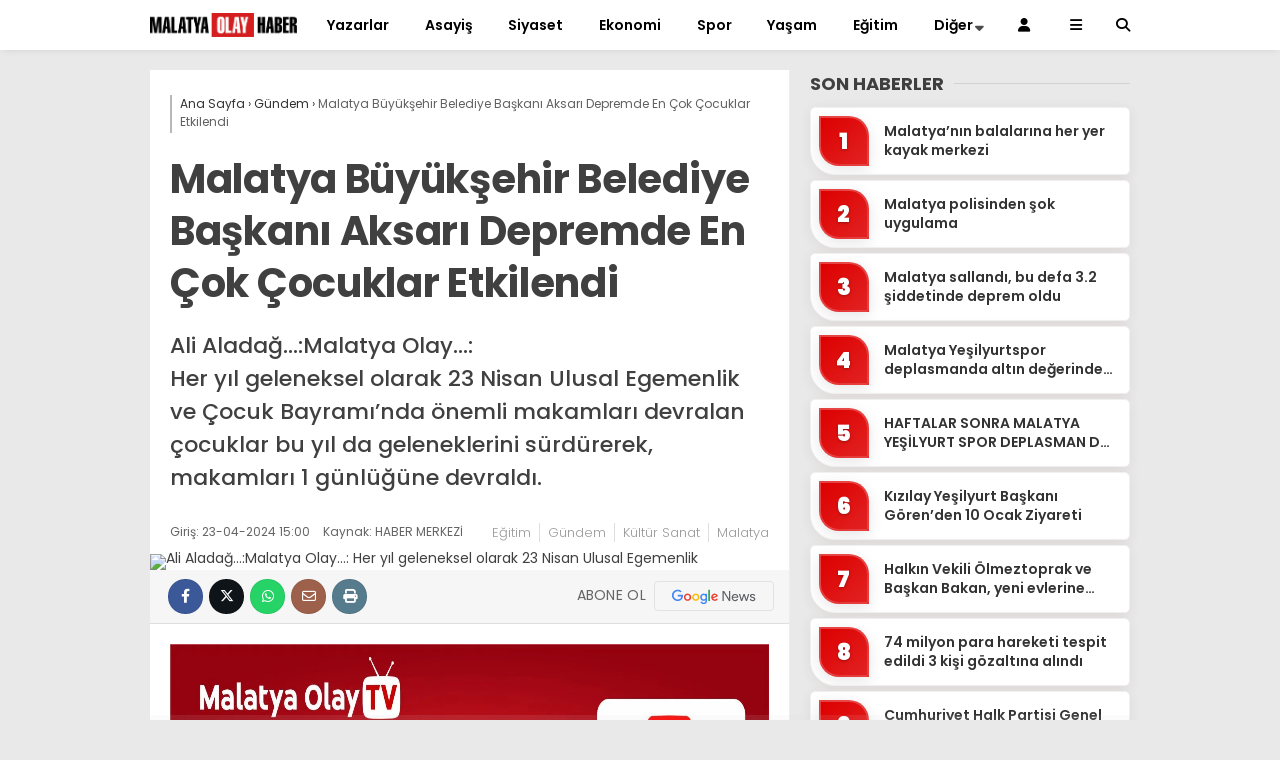

--- FILE ---
content_type: text/html; charset=UTF-8
request_url: https://malatyaolay.com/malatya-buyuksehir-belediye-baskani-aksari-depremde-en-cok-cocuklar-etkilendi/
body_size: 32146
content:
<!doctype html>
<html lang="tr" prefix="og: https://ogp.me/ns#">
	<head>
				
		<meta charset="UTF-8">
		<meta name="viewport" content="width=device-width, initial-scale=1">
		<link rel="profile" href="https://gmpg.org/xfn/11">
		
<!-- Rank Math&#039;a Göre Arama Motoru Optimizasyonu - https://rankmath.com/ -->
<title>Malatya Büyükşehir Belediye Başkanı Aksarı Depremde En Çok Çocuklar Etkilendi - Malatya Olay Haber</title>
<meta name="description" content="Ali Aladağ…:Malatya Olay…: Her yıl geleneksel olarak 23 Nisan Ulusal Egemenlik ve Çocuk Bayramı’nda önemli makamları devralan çocuklar bu yıl da geleneklerini sürdürerek, makamları 1 günlüğüne devraldı."/>
<meta name="robots" content="index, follow, max-snippet:-1, max-video-preview:-1, max-image-preview:large"/>
<link rel="canonical" href="https://malatyaolay.com/malatya-buyuksehir-belediye-baskani-aksari-depremde-en-cok-cocuklar-etkilendi/" />
<meta property="og:locale" content="tr_TR" />
<meta property="og:type" content="article" />
<meta property="og:title" content="Malatya Büyükşehir Belediye Başkanı Aksarı Depremde En Çok Çocuklar Etkilendi - Malatya Olay Haber" />
<meta property="og:description" content="Ali Aladağ…:Malatya Olay…: Her yıl geleneksel olarak 23 Nisan Ulusal Egemenlik ve Çocuk Bayramı’nda önemli makamları devralan çocuklar bu yıl da geleneklerini sürdürerek, makamları 1 günlüğüne devraldı." />
<meta property="og:url" content="https://malatyaolay.com/malatya-buyuksehir-belediye-baskani-aksari-depremde-en-cok-cocuklar-etkilendi/" />
<meta property="og:site_name" content="Malatya Olay Haber" />
<meta property="article:tag" content="Malatya Büyükşehir Belediye Başkanı Aksarı Depremde En Çok Çocuklar Etkilendi" />
<meta property="article:section" content="Gündem" />
<meta property="og:image" content="https://malatyaolay.com/wp-content/uploads/2024/07/malatya-olay-haber-gorsel-bulunamadi.jpg" />
<meta property="og:image:secure_url" content="https://malatyaolay.com/wp-content/uploads/2024/07/malatya-olay-haber-gorsel-bulunamadi.jpg" />
<meta property="og:image:width" content="801" />
<meta property="og:image:height" content="451" />
<meta property="og:image:alt" content="Malatya Büyükşehir Belediye Başkanı Aksarı Depremde En Çok Çocuklar Etkilendi" />
<meta property="og:image:type" content="image/jpeg" />
<meta property="article:published_time" content="2024-04-23T15:00:47+03:00" />
<meta name="twitter:card" content="summary_large_image" />
<meta name="twitter:title" content="Malatya Büyükşehir Belediye Başkanı Aksarı Depremde En Çok Çocuklar Etkilendi - Malatya Olay Haber" />
<meta name="twitter:description" content="Ali Aladağ…:Malatya Olay…: Her yıl geleneksel olarak 23 Nisan Ulusal Egemenlik ve Çocuk Bayramı’nda önemli makamları devralan çocuklar bu yıl da geleneklerini sürdürerek, makamları 1 günlüğüne devraldı." />
<meta name="twitter:image" content="https://malatyaolay.com/wp-content/uploads/2024/07/malatya-olay-haber-gorsel-bulunamadi.jpg" />
<meta name="twitter:label1" content="Yazan" />
<meta name="twitter:data1" content="Ali Aladağ" />
<meta name="twitter:label2" content="Okuma süresi" />
<meta name="twitter:data2" content="2 dakika" />
<script type="application/ld+json" class="rank-math-schema">{"@context":"https://schema.org","@graph":[{"@type":["NewsMediaOrganization","Organization"],"@id":"https://malatyaolay.com/#organization","name":"Malatya Olay Haber","url":"https://malatyaolay.com","logo":{"@type":"ImageObject","@id":"https://malatyaolay.com/#logo","url":"https://malatyaolay.com/wp-content/uploads/2024/07/cropped-favicon-1.png","contentUrl":"https://malatyaolay.com/wp-content/uploads/2024/07/cropped-favicon-1.png","caption":"Malatya Olay Haber","inLanguage":"tr","width":"512","height":"512"}},{"@type":"WebSite","@id":"https://malatyaolay.com/#website","url":"https://malatyaolay.com","name":"Malatya Olay Haber","alternateName":"son dakika malatya haberleri","publisher":{"@id":"https://malatyaolay.com/#organization"},"inLanguage":"tr"},{"@type":"WebPage","@id":"https://malatyaolay.com/malatya-buyuksehir-belediye-baskani-aksari-depremde-en-cok-cocuklar-etkilendi/#webpage","url":"https://malatyaolay.com/malatya-buyuksehir-belediye-baskani-aksari-depremde-en-cok-cocuklar-etkilendi/","name":"Malatya B\u00fcy\u00fck\u015fehir Belediye Ba\u015fkan\u0131 Aksar\u0131 Depremde En \u00c7ok \u00c7ocuklar Etkilendi - Malatya Olay Haber","datePublished":"2024-04-23T15:00:47+03:00","dateModified":"2024-04-23T15:00:47+03:00","isPartOf":{"@id":"https://malatyaolay.com/#website"},"inLanguage":"tr"},{"@type":"Person","@id":"https://malatyaolay.com/author/alialadag/","name":"Ali Alada\u011f","url":"https://malatyaolay.com/author/alialadag/","image":{"@type":"ImageObject","@id":"https://secure.gravatar.com/avatar/2382d2690e07c057137297430164dad970ed0fff5f160db0ba4de92cbebdc95b?s=96&amp;d=mm&amp;r=g","url":"https://secure.gravatar.com/avatar/2382d2690e07c057137297430164dad970ed0fff5f160db0ba4de92cbebdc95b?s=96&amp;d=mm&amp;r=g","caption":"Ali Alada\u011f","inLanguage":"tr"},"sameAs":["http://www.malatyaolay.com"],"worksFor":{"@id":"https://malatyaolay.com/#organization"}},{"@type":"BlogPosting","headline":"Malatya B\u00fcy\u00fck\u015fehir Belediye Ba\u015fkan\u0131 Aksar\u0131 Depremde En \u00c7ok \u00c7ocuklar Etkilendi - Malatya Olay Haber","datePublished":"2024-04-23T15:00:47+03:00","dateModified":"2024-04-23T15:00:47+03:00","articleSection":"E\u011fitim, G\u00fcndem, K\u00fclt\u00fcr Sanat, Malatya","author":{"@id":"https://malatyaolay.com/author/alialadag/","name":"Ali Alada\u011f"},"publisher":{"@id":"https://malatyaolay.com/#organization"},"description":"Ali Alada\u011f\u2026:Malatya Olay\u2026: Her y\u0131l geleneksel olarak 23 Nisan Ulusal Egemenlik ve \u00c7ocuk Bayram\u0131\u2019nda \u00f6nemli makamlar\u0131 devralan \u00e7ocuklar bu y\u0131l da geleneklerini s\u00fcrd\u00fcrerek, makamlar\u0131 1 g\u00fcnl\u00fc\u011f\u00fcne devrald\u0131.","name":"Malatya B\u00fcy\u00fck\u015fehir Belediye Ba\u015fkan\u0131 Aksar\u0131 Depremde En \u00c7ok \u00c7ocuklar Etkilendi - Malatya Olay Haber","@id":"https://malatyaolay.com/malatya-buyuksehir-belediye-baskani-aksari-depremde-en-cok-cocuklar-etkilendi/#richSnippet","isPartOf":{"@id":"https://malatyaolay.com/malatya-buyuksehir-belediye-baskani-aksari-depremde-en-cok-cocuklar-etkilendi/#webpage"},"inLanguage":"tr","mainEntityOfPage":{"@id":"https://malatyaolay.com/malatya-buyuksehir-belediye-baskani-aksari-depremde-en-cok-cocuklar-etkilendi/#webpage"}}]}</script>
<!-- /Rank Math WordPress SEO eklentisi -->

<link rel='dns-prefetch' href='//www.googletagmanager.com' />
<link rel='dns-prefetch' href='//cdnjs.cloudflare.com' />
<link rel='dns-prefetch' href='//fonts.googleapis.com' />
<link rel='preconnect' href='https://fonts.gstatic.com' crossorigin />
<link rel="alternate" type="application/rss+xml" title="Malatya Olay Haber &raquo; akışı" href="https://malatyaolay.com/feed/" />
<link rel="alternate" type="application/rss+xml" title="Malatya Olay Haber &raquo; yorum akışı" href="https://malatyaolay.com/comments/feed/" />
<link rel="alternate" type="application/rss+xml" title="Malatya Olay Haber &raquo; Malatya Büyükşehir Belediye Başkanı Aksarı Depremde En Çok Çocuklar Etkilendi yorum akışı" href="https://malatyaolay.com/malatya-buyuksehir-belediye-baskani-aksari-depremde-en-cok-cocuklar-etkilendi/feed/" />
<link rel="alternate" title="oEmbed (JSON)" type="application/json+oembed" href="https://malatyaolay.com/wp-json/oembed/1.0/embed?url=https%3A%2F%2Fmalatyaolay.com%2Fmalatya-buyuksehir-belediye-baskani-aksari-depremde-en-cok-cocuklar-etkilendi%2F" />
<link rel="alternate" title="oEmbed (XML)" type="text/xml+oembed" href="https://malatyaolay.com/wp-json/oembed/1.0/embed?url=https%3A%2F%2Fmalatyaolay.com%2Fmalatya-buyuksehir-belediye-baskani-aksari-depremde-en-cok-cocuklar-etkilendi%2F&#038;format=xml" />
		<style>
			.lazyload,
			.lazyloading {
				max-width: 100%;
			}
		</style>
		<style id='wp-img-auto-sizes-contain-inline-css' type='text/css'>
img:is([sizes=auto i],[sizes^="auto," i]){contain-intrinsic-size:3000px 1500px}
/*# sourceURL=wp-img-auto-sizes-contain-inline-css */
</style>
<style id='wp-emoji-styles-inline-css' type='text/css'>

	img.wp-smiley, img.emoji {
		display: inline !important;
		border: none !important;
		box-shadow: none !important;
		height: 1em !important;
		width: 1em !important;
		margin: 0 0.07em !important;
		vertical-align: -0.1em !important;
		background: none !important;
		padding: 0 !important;
	}
/*# sourceURL=wp-emoji-styles-inline-css */
</style>
<style id='classic-theme-styles-inline-css' type='text/css'>
/*! This file is auto-generated */
.wp-block-button__link{color:#fff;background-color:#32373c;border-radius:9999px;box-shadow:none;text-decoration:none;padding:calc(.667em + 2px) calc(1.333em + 2px);font-size:1.125em}.wp-block-file__button{background:#32373c;color:#fff;text-decoration:none}
/*# sourceURL=/wp-includes/css/classic-themes.min.css */
</style>
<link rel='stylesheet' id='contact-form-7-css' href='https://malatyaolay.com/wp-content/plugins/contact-form-7/includes/css/styles.css?ver=6.1.4' type='text/css' media='all' />
<link rel='stylesheet' id='wp-polls-css' href='https://malatyaolay.com/wp-content/plugins/wp-polls/polls-css.css?ver=2.77.3' type='text/css' media='all' />
<style id='wp-polls-inline-css' type='text/css'>
.wp-polls .pollbar {
	margin: 1px;
	font-size: 6px;
	line-height: 8px;
	height: 8px;
	background-image: url('https://malatyaolay.com/wp-content/plugins/wp-polls/images/default/pollbg.gif');
	border: 1px solid #c8c8c8;
}

/*# sourceURL=wp-polls-inline-css */
</style>
<link rel='stylesheet' id='hostinger-reach-subscription-block-css' href='https://malatyaolay.com/wp-content/plugins/hostinger-reach/frontend/dist/blocks/subscription.css?ver=1767965562' type='text/css' media='all' />
<link rel='stylesheet' id='esenhaber-theme-style-css' href='https://malatyaolay.com/wp-content/themes/esenhaber/css/style.min.css?ver=2.2.0' type='text/css' media='all' />
<style id='esenhaber-theme-style-inline-css' type='text/css'>
 .esen-container{max-width:1170px}@media screen and (max-width:1550px){.esen-container{max-width:1100px}}@media screen and (max-width:1439px){.esen-container{max-width:1100px}}@media screen and (max-width:1300px){.esen-container{max-width:980px}}.nav-container{background:linear-gradient(0deg, #ffffff 0%, #ffffff 100%);border-bottom:0px solid transparent}.sideright-content .mobile-right-side-logo{background:linear-gradient(0deg, #ffffff 0%, #ffffff 100%);border-bottom:0px solid transparent}.main-navigation > .esen-container > .menu-ana-menu-container > ul{height:50px}.main-navigation > .esen-container > .menu-ana-menu-container > ul > li{height:50px}.main-navigation > .esen-container > .menu-ana-menu-container > ul > li > a{height:50px}.header-2-container .header-logo-doviz{height:90px}/* .post-image:not(:has(.LazyYuklendi))::before{background-image:url('https://malatyaolay.com/wp-content/uploads/2024/07/ehlogo.png')}*/ .sideContent .hava_durumu:after{border-top:85px solid #3f9eb0}.main-navigation > .esen-container > .menu-ana-menu-container > ul > li.current-menu-item > a:before{border-color:#ffffff transparent transparent transparent}.namaz-icerik{background-image:url('https://malatyaolay.com/wp-content/themes/esenhaber/img/camii.png');background-position-y:bottom;background-repeat:no-repeat}.logo{height:50px}.main-navigation > .esen-container > .menu-ana-menu-container > ul > li > .esen-megamenu{top:50px}.search-box, .search-detail{height:50px}.main-navigation > .esen-container > .menu-ana-menu-container > ul > li{padding:0px 10px}.mobile-header{border-bottom:0px solid #dddddd}.news-progress-container > .news-progress-bar{background-color:#FFE53B;background-image:linear-gradient(147deg, #FFE53B 0%, #FF2525 74%)}.top-bar-container{border-bottom:1px solid #e2e2e2}.post-share-gallery{position:unset}@media screen and (max-width:768px){.content-area{margin-top:-10px}}
/*# sourceURL=esenhaber-theme-style-inline-css */
</style>
<link rel='stylesheet' id='esenhaber-fontawesome-css' href='https://cdnjs.cloudflare.com/ajax/libs/font-awesome/6.4.2/css/all.min.css?ver=6.9' type='text/css' media='all' />
<link rel="preload" as="style" href="https://fonts.googleapis.com/css?family=Poppins:100,200,300,400,500,600,700,800,900,100italic,200italic,300italic,400italic,500italic,600italic,700italic,800italic,900italic&#038;subset=devanagari&#038;display=swap&#038;ver=1768434692" /><link rel="stylesheet" href="https://fonts.googleapis.com/css?family=Poppins:100,200,300,400,500,600,700,800,900,100italic,200italic,300italic,400italic,500italic,600italic,700italic,800italic,900italic&#038;subset=devanagari&#038;display=swap&#038;ver=1768434692" media="print" onload="this.media='all'"><noscript><link rel="stylesheet" href="https://fonts.googleapis.com/css?family=Poppins:100,200,300,400,500,600,700,800,900,100italic,200italic,300italic,400italic,500italic,600italic,700italic,800italic,900italic&#038;subset=devanagari&#038;display=swap&#038;ver=1768434692" /></noscript>
<!-- Site Kit tarafından eklenen Google etiketi (gtag.js) snippet&#039;i -->
<!-- Google Analytics snippet added by Site Kit -->
<script type="text/javascript" src="https://www.googletagmanager.com/gtag/js?id=GT-WRF2LSM" id="google_gtagjs-js" async></script>
<script type="text/javascript" id="google_gtagjs-js-after">
/* <![CDATA[ */
window.dataLayer = window.dataLayer || [];function gtag(){dataLayer.push(arguments);}
gtag("set","linker",{"domains":["malatyaolay.com"]});
gtag("js", new Date());
gtag("set", "developer_id.dZTNiMT", true);
gtag("config", "GT-WRF2LSM");
 window._googlesitekit = window._googlesitekit || {}; window._googlesitekit.throttledEvents = []; window._googlesitekit.gtagEvent = (name, data) => { var key = JSON.stringify( { name, data } ); if ( !! window._googlesitekit.throttledEvents[ key ] ) { return; } window._googlesitekit.throttledEvents[ key ] = true; setTimeout( () => { delete window._googlesitekit.throttledEvents[ key ]; }, 5 ); gtag( "event", name, { ...data, event_source: "site-kit" } ); }; 
//# sourceURL=google_gtagjs-js-after
/* ]]> */
</script>
<link rel="https://api.w.org/" href="https://malatyaolay.com/wp-json/" /><link rel="alternate" title="JSON" type="application/json" href="https://malatyaolay.com/wp-json/wp/v2/posts/12204" /><link rel="EditURI" type="application/rsd+xml" title="RSD" href="https://malatyaolay.com/xmlrpc.php?rsd" />
<meta name="generator" content="WordPress 6.9" />
<link rel='shortlink' href='https://malatyaolay.com/?p=12204' />
<meta name="generator" content="Site Kit by Google 1.170.0" /><meta name="generator" content="Redux 4.5.7.1" />		<script>
			document.documentElement.className = document.documentElement.className.replace('no-js', 'js');
		</script>
				<style>
			.no-js img.lazyload {
				display: none;
			}

			figure.wp-block-image img.lazyloading {
				min-width: 150px;
			}

			.lazyload,
			.lazyloading {
				--smush-placeholder-width: 100px;
				--smush-placeholder-aspect-ratio: 1/1;
				width: var(--smush-image-width, var(--smush-placeholder-width)) !important;
				aspect-ratio: var(--smush-image-aspect-ratio, var(--smush-placeholder-aspect-ratio)) !important;
			}

						.lazyload, .lazyloading {
				opacity: 0;
			}

			.lazyloaded {
				opacity: 1;
				transition: opacity 400ms;
				transition-delay: 0ms;
			}

					</style>
			<script type="text/javascript">
		var css = document.createElement('link');
		css.href = 'https://cdnjs.cloudflare.com/ajax/libs/font-awesome/6.4.2/css/all.min.css';
		css.rel = 'stylesheet';
		css.type = 'text/css';
		document.getElementsByTagName('head')[0].appendChild(css);
	</script>
	<meta name="title" content="Malatya Büyükşehir Belediye Başkanı Aksarı Depremde En Çok Çocuklar Etkilendi">
<meta name="datePublished" content="2024-04-23T15:00:47+03:00">
<meta name="dateModified" content="2024-04-23T15:00:47+03:00">
<meta name="url" content="https://malatyaolay.com/malatya-buyuksehir-belediye-baskani-aksari-depremde-en-cok-cocuklar-etkilendi/">
<meta name="articleSection" content="news">
<meta name="articleAuthor" content="HABER MERKEZİ">

<!-- Site Kit tarafından eklenen Google AdSense meta etiketleri -->
<meta name="google-adsense-platform-account" content="ca-host-pub-2644536267352236">
<meta name="google-adsense-platform-domain" content="sitekit.withgoogle.com">
<!-- Site Kit tarafından eklenen Google AdSense meta etiketlerine son verin -->
<link rel="amphtml" href="https://malatyaolay.com/malatya-buyuksehir-belediye-baskani-aksari-depremde-en-cok-cocuklar-etkilendi/?amp=1"><link rel="icon" href="https://malatyaolay.com/wp-content/uploads/2024/07/cropped-favicon-1-32x32.png" sizes="32x32" />
<link rel="icon" href="https://malatyaolay.com/wp-content/uploads/2024/07/cropped-favicon-1-192x192.png" sizes="192x192" />
<link rel="apple-touch-icon" href="https://malatyaolay.com/wp-content/uploads/2024/07/cropped-favicon-1-180x180.png" />
<meta name="msapplication-TileImage" content="https://malatyaolay.com/wp-content/uploads/2024/07/cropped-favicon-1-270x270.png" />
<style id="EsenHaber-dynamic-css" title="dynamic-css" class="redux-options-output">body{font-family:Poppins;font-weight:400;font-style:normal;}.main-navigation > .esen-container > .menu-ana-menu-container > ul > li{font-family:Poppins;font-weight:600;font-style:normal;}.main-navigation > .esen-container > .menu-ana-menu-container li > a, .esen-drawer-menu, .search-button-nav, .nav-user > a{color:#000000;}.main-navigation > .esen-container > .menu-ana-menu-container li:hover > a, .esen-drawer-menu:hover, .search-button-nav:hover{color:rgba(206,23,23,0.8);}.main-navigation > .esen-container > .menu-ana-menu-container > ul > li > ul, .main-navigation > .esen-container > .menu-ana-menu-container > ul > li > ul > li > ul, .main-navigation > .esen-container > .menu-ana-menu-container > ul > li > ul > li > ul > li > ul{background:#da171e;}.main-navigation > .esen-container > .menu-ana-menu-container > ul > li > ul > li a, .main-navigation > .esen-container > .menu-ana-menu-container > ul > li ul li:before{color:#ffffff;}.main-navigation > .esen-container > .menu-ana-menu-container li > ul > li:hover > a{color:rgba(255,255,255,0.7);}.top-bar-container, .sideContent .top-elements ul{background:#e9e9e9;}.top-elements li a{color:#2c2c2c;}.top-elements li.photo-gallery a > i{color:#2a1ee9;}.top-elements li.video-gallery a > i{color:#ff9800;}.top-elements li.yazarlar-button a > i{color:#414141;}.b_ikon{color:#da171e;}.bugun_temp{color:#2c2c2c;}.weather-city{color:#000000;}.desk-sosyal-medya > li:first-child{color:#444444;}.desk-sosyal-medya > li a.facebookd{color:#3b5998;}.desk-sosyal-medya > li a.twitterd{color:#00aced;}.desk-sosyal-medya > li a.instagramd{color:#db00cc;}.desk-sosyal-medya > li a.youtubed{color:#f00000;}.desk-sosyal-medya > li a.tiktok{color:#000000;}.desk-sosyal-medya > li a.pinterestd{color:#444444;}.desk-sosyal-medya > li a.dribbbled{color:#444444;}.desk-sosyal-medya > li a.linkedind{color:#444444;}.desk-sosyal-medya > li a.whatsappd{color:#25D366;}.desk-sosyal-medya > li a.telegramd{color:#0088cc;}.sd-red-bg, .son-dakika-arama, .son-dakika-arama > .esen-container > .son-dakika{background:#2e3a4b;}.son-dakika-arama > .esen-container > .son-dakika > .sd-list a{color:#ffffff;}.son-dakika-arama{background:#053854;}.top-header-menu > .piyasa > li > span{color:rgba(255,255,255,0.7);}.top-header-menu > .piyasa > li > span.guncel{color:#9cbfd4;}.mobile-header{background:#ffffff;}.mobil-menu-bar > div, .menu-button_sol{color:#ffffff;}.mobile-right-drawer-menu{color:#ffffff;}.sideContent .hava_durumu{background:#3f9eb0;}.sideContent .b_ikon{color:#ffffff;}.sideContent .bugun_temp{color:#ffffff;}.sideContent .weather-city{color:#ffffff;}</style>		<script>var siteurl = 'https://malatyaolay.com/'; var theme_url = 'https://malatyaolay.com/wp-content/themes/esenhaber/';
			 var galleryTemplate = 3; 		</script>
		<!-- Google tag (gtag.js) -->
<script async src="https://www.googletagmanager.com/gtag/js?id=G-VLDCCELR6S"></script>
<script>
  window.dataLayer = window.dataLayer || [];
  function gtag(){dataLayer.push(arguments);}
  gtag('js', new Date());

  gtag('config', 'G-VLDCCELR6S');
</script><script>
var interstitalAdName = "xNull"; var Adsaniye = 10; var AdGosterimDk = 3600 ;
var oPage = "other";
var esenhaber_sticky = 1;
</script>	<style id='global-styles-inline-css' type='text/css'>
:root{--wp--preset--aspect-ratio--square: 1;--wp--preset--aspect-ratio--4-3: 4/3;--wp--preset--aspect-ratio--3-4: 3/4;--wp--preset--aspect-ratio--3-2: 3/2;--wp--preset--aspect-ratio--2-3: 2/3;--wp--preset--aspect-ratio--16-9: 16/9;--wp--preset--aspect-ratio--9-16: 9/16;--wp--preset--color--black: #000000;--wp--preset--color--cyan-bluish-gray: #abb8c3;--wp--preset--color--white: #ffffff;--wp--preset--color--pale-pink: #f78da7;--wp--preset--color--vivid-red: #cf2e2e;--wp--preset--color--luminous-vivid-orange: #ff6900;--wp--preset--color--luminous-vivid-amber: #fcb900;--wp--preset--color--light-green-cyan: #7bdcb5;--wp--preset--color--vivid-green-cyan: #00d084;--wp--preset--color--pale-cyan-blue: #8ed1fc;--wp--preset--color--vivid-cyan-blue: #0693e3;--wp--preset--color--vivid-purple: #9b51e0;--wp--preset--gradient--vivid-cyan-blue-to-vivid-purple: linear-gradient(135deg,rgb(6,147,227) 0%,rgb(155,81,224) 100%);--wp--preset--gradient--light-green-cyan-to-vivid-green-cyan: linear-gradient(135deg,rgb(122,220,180) 0%,rgb(0,208,130) 100%);--wp--preset--gradient--luminous-vivid-amber-to-luminous-vivid-orange: linear-gradient(135deg,rgb(252,185,0) 0%,rgb(255,105,0) 100%);--wp--preset--gradient--luminous-vivid-orange-to-vivid-red: linear-gradient(135deg,rgb(255,105,0) 0%,rgb(207,46,46) 100%);--wp--preset--gradient--very-light-gray-to-cyan-bluish-gray: linear-gradient(135deg,rgb(238,238,238) 0%,rgb(169,184,195) 100%);--wp--preset--gradient--cool-to-warm-spectrum: linear-gradient(135deg,rgb(74,234,220) 0%,rgb(151,120,209) 20%,rgb(207,42,186) 40%,rgb(238,44,130) 60%,rgb(251,105,98) 80%,rgb(254,248,76) 100%);--wp--preset--gradient--blush-light-purple: linear-gradient(135deg,rgb(255,206,236) 0%,rgb(152,150,240) 100%);--wp--preset--gradient--blush-bordeaux: linear-gradient(135deg,rgb(254,205,165) 0%,rgb(254,45,45) 50%,rgb(107,0,62) 100%);--wp--preset--gradient--luminous-dusk: linear-gradient(135deg,rgb(255,203,112) 0%,rgb(199,81,192) 50%,rgb(65,88,208) 100%);--wp--preset--gradient--pale-ocean: linear-gradient(135deg,rgb(255,245,203) 0%,rgb(182,227,212) 50%,rgb(51,167,181) 100%);--wp--preset--gradient--electric-grass: linear-gradient(135deg,rgb(202,248,128) 0%,rgb(113,206,126) 100%);--wp--preset--gradient--midnight: linear-gradient(135deg,rgb(2,3,129) 0%,rgb(40,116,252) 100%);--wp--preset--font-size--small: 13px;--wp--preset--font-size--medium: 20px;--wp--preset--font-size--large: 36px;--wp--preset--font-size--x-large: 42px;--wp--preset--spacing--20: 0.44rem;--wp--preset--spacing--30: 0.67rem;--wp--preset--spacing--40: 1rem;--wp--preset--spacing--50: 1.5rem;--wp--preset--spacing--60: 2.25rem;--wp--preset--spacing--70: 3.38rem;--wp--preset--spacing--80: 5.06rem;--wp--preset--shadow--natural: 6px 6px 9px rgba(0, 0, 0, 0.2);--wp--preset--shadow--deep: 12px 12px 50px rgba(0, 0, 0, 0.4);--wp--preset--shadow--sharp: 6px 6px 0px rgba(0, 0, 0, 0.2);--wp--preset--shadow--outlined: 6px 6px 0px -3px rgb(255, 255, 255), 6px 6px rgb(0, 0, 0);--wp--preset--shadow--crisp: 6px 6px 0px rgb(0, 0, 0);}:where(.is-layout-flex){gap: 0.5em;}:where(.is-layout-grid){gap: 0.5em;}body .is-layout-flex{display: flex;}.is-layout-flex{flex-wrap: wrap;align-items: center;}.is-layout-flex > :is(*, div){margin: 0;}body .is-layout-grid{display: grid;}.is-layout-grid > :is(*, div){margin: 0;}:where(.wp-block-columns.is-layout-flex){gap: 2em;}:where(.wp-block-columns.is-layout-grid){gap: 2em;}:where(.wp-block-post-template.is-layout-flex){gap: 1.25em;}:where(.wp-block-post-template.is-layout-grid){gap: 1.25em;}.has-black-color{color: var(--wp--preset--color--black) !important;}.has-cyan-bluish-gray-color{color: var(--wp--preset--color--cyan-bluish-gray) !important;}.has-white-color{color: var(--wp--preset--color--white) !important;}.has-pale-pink-color{color: var(--wp--preset--color--pale-pink) !important;}.has-vivid-red-color{color: var(--wp--preset--color--vivid-red) !important;}.has-luminous-vivid-orange-color{color: var(--wp--preset--color--luminous-vivid-orange) !important;}.has-luminous-vivid-amber-color{color: var(--wp--preset--color--luminous-vivid-amber) !important;}.has-light-green-cyan-color{color: var(--wp--preset--color--light-green-cyan) !important;}.has-vivid-green-cyan-color{color: var(--wp--preset--color--vivid-green-cyan) !important;}.has-pale-cyan-blue-color{color: var(--wp--preset--color--pale-cyan-blue) !important;}.has-vivid-cyan-blue-color{color: var(--wp--preset--color--vivid-cyan-blue) !important;}.has-vivid-purple-color{color: var(--wp--preset--color--vivid-purple) !important;}.has-black-background-color{background-color: var(--wp--preset--color--black) !important;}.has-cyan-bluish-gray-background-color{background-color: var(--wp--preset--color--cyan-bluish-gray) !important;}.has-white-background-color{background-color: var(--wp--preset--color--white) !important;}.has-pale-pink-background-color{background-color: var(--wp--preset--color--pale-pink) !important;}.has-vivid-red-background-color{background-color: var(--wp--preset--color--vivid-red) !important;}.has-luminous-vivid-orange-background-color{background-color: var(--wp--preset--color--luminous-vivid-orange) !important;}.has-luminous-vivid-amber-background-color{background-color: var(--wp--preset--color--luminous-vivid-amber) !important;}.has-light-green-cyan-background-color{background-color: var(--wp--preset--color--light-green-cyan) !important;}.has-vivid-green-cyan-background-color{background-color: var(--wp--preset--color--vivid-green-cyan) !important;}.has-pale-cyan-blue-background-color{background-color: var(--wp--preset--color--pale-cyan-blue) !important;}.has-vivid-cyan-blue-background-color{background-color: var(--wp--preset--color--vivid-cyan-blue) !important;}.has-vivid-purple-background-color{background-color: var(--wp--preset--color--vivid-purple) !important;}.has-black-border-color{border-color: var(--wp--preset--color--black) !important;}.has-cyan-bluish-gray-border-color{border-color: var(--wp--preset--color--cyan-bluish-gray) !important;}.has-white-border-color{border-color: var(--wp--preset--color--white) !important;}.has-pale-pink-border-color{border-color: var(--wp--preset--color--pale-pink) !important;}.has-vivid-red-border-color{border-color: var(--wp--preset--color--vivid-red) !important;}.has-luminous-vivid-orange-border-color{border-color: var(--wp--preset--color--luminous-vivid-orange) !important;}.has-luminous-vivid-amber-border-color{border-color: var(--wp--preset--color--luminous-vivid-amber) !important;}.has-light-green-cyan-border-color{border-color: var(--wp--preset--color--light-green-cyan) !important;}.has-vivid-green-cyan-border-color{border-color: var(--wp--preset--color--vivid-green-cyan) !important;}.has-pale-cyan-blue-border-color{border-color: var(--wp--preset--color--pale-cyan-blue) !important;}.has-vivid-cyan-blue-border-color{border-color: var(--wp--preset--color--vivid-cyan-blue) !important;}.has-vivid-purple-border-color{border-color: var(--wp--preset--color--vivid-purple) !important;}.has-vivid-cyan-blue-to-vivid-purple-gradient-background{background: var(--wp--preset--gradient--vivid-cyan-blue-to-vivid-purple) !important;}.has-light-green-cyan-to-vivid-green-cyan-gradient-background{background: var(--wp--preset--gradient--light-green-cyan-to-vivid-green-cyan) !important;}.has-luminous-vivid-amber-to-luminous-vivid-orange-gradient-background{background: var(--wp--preset--gradient--luminous-vivid-amber-to-luminous-vivid-orange) !important;}.has-luminous-vivid-orange-to-vivid-red-gradient-background{background: var(--wp--preset--gradient--luminous-vivid-orange-to-vivid-red) !important;}.has-very-light-gray-to-cyan-bluish-gray-gradient-background{background: var(--wp--preset--gradient--very-light-gray-to-cyan-bluish-gray) !important;}.has-cool-to-warm-spectrum-gradient-background{background: var(--wp--preset--gradient--cool-to-warm-spectrum) !important;}.has-blush-light-purple-gradient-background{background: var(--wp--preset--gradient--blush-light-purple) !important;}.has-blush-bordeaux-gradient-background{background: var(--wp--preset--gradient--blush-bordeaux) !important;}.has-luminous-dusk-gradient-background{background: var(--wp--preset--gradient--luminous-dusk) !important;}.has-pale-ocean-gradient-background{background: var(--wp--preset--gradient--pale-ocean) !important;}.has-electric-grass-gradient-background{background: var(--wp--preset--gradient--electric-grass) !important;}.has-midnight-gradient-background{background: var(--wp--preset--gradient--midnight) !important;}.has-small-font-size{font-size: var(--wp--preset--font-size--small) !important;}.has-medium-font-size{font-size: var(--wp--preset--font-size--medium) !important;}.has-large-font-size{font-size: var(--wp--preset--font-size--large) !important;}.has-x-large-font-size{font-size: var(--wp--preset--font-size--x-large) !important;}
/*# sourceURL=global-styles-inline-css */
</style>
<link rel='stylesheet' id='siteorigin-panels-front-css' href='https://malatyaolay.com/wp-content/plugins/siteorigin-panels/css/front-flex.min.css?ver=2.33.5' type='text/css' media='all' />
</head>
	<body class="wp-singular post-template-default single single-post postid-12204 single-format-standard wp-theme-esenhaber">
						
<div id="backdropped" class="side-backdropped"></div>

<div id="sideright" class="esn-sideright">
	
	<div class="sideright-content">
	
			
		<div class="mobile-right-side-logo">
						<a href="https://malatyaolay.com" class="kendi"><img data-src="https://malatyaolay.com/wp-content/uploads/2024/07/ehlogo.png" alt="Malatya Olay Haber" width="1251" height="201" src="[data-uri]" class="lazyload" style="--smush-placeholder-width: 1251px; --smush-placeholder-aspect-ratio: 1251/201;" /></a>
					</div><!-- mobil-side-logo -->
		
	
		
				<a href="https://malatyaolay.com" class="side-links kendi d-md-none"><i class="fa fa-home"></i> Ana Sayfa</a>
				
		
		<a href="#" class="search-button-nav side-links mobile-display"><i class="fa fa-search"></i> Arama</a>
		
		
		<!-- Custom Links -->
				<a href="https://malatyaolay.com/category/foto-galeri/" class="side-links d-md-none"><i class="fas fa-images"></i> Galeri</a>
				
				<a href="https://malatyaolay.com/category/video-galeri/" class="side-links d-md-none"><i class="fas fa-play"></i> Video</a>
				
				<a href="https://malatyaolay.com/" class="side-links d-md-none"><i class="fa fa-pen"></i> Yazarlar</a>
				
		
		
				<div class="side-kategoriler"><i class="fa fa-user"></i> Üyelik </div>	
		<a href="https://malatyaolay.com/uye-giris/" class="kendi pt-0 side-links "><i class="fa fa-user"></i> Üye Girişi</a>		
				
		
		
		
				<!-- Yayınlar -->
		<div class="side-kategoriler"><i class="fa fa-list"></i> Yayın/Gazete </div>
		<a href="https://malatyaolay.com/yayinlar/" class="side-links pt-0 kendi"><i class="fa-solid fa-newspaper"></i> Yayınlar</a>
				
		
		
		
		
				<!-- Categories -->
		<div class="side-kategoriler d-md-none"><i class="fa fa-list"></i> Kategoriler </div>
		<ul id="primary-nav-sidebar" class="primary-nav-sidebar d-md-none"><li id="menu-item-233" class="menu-item menu-item-type-taxonomy menu-item-object-category current-post-ancestor current-menu-parent current-post-parent menu-item-233"><a href="https://malatyaolay.com/category/gundem/" class="kendi">Gündem</a></li>
<li id="menu-item-230" class="menu-item menu-item-type-taxonomy menu-item-object-category menu-item-230"><a href="https://malatyaolay.com/category/malatya-ekonomi-haberleri/" class="kendi">Ekonomi</a></li>
<li id="menu-item-8660" class="menu-item menu-item-type-taxonomy menu-item-object-category menu-item-8660"><a href="https://malatyaolay.com/category/malatya-asayis-haberleri/" class="kendi">Asayiş</a></li>
<li id="menu-item-8650" class="menu-item menu-item-type-taxonomy menu-item-object-category menu-item-8650"><a href="https://malatyaolay.com/category/malatya-siyaset-haberleri/" class="kendi">Siyaset</a></li>
<li id="menu-item-8646" class="menu-item menu-item-type-taxonomy menu-item-object-category menu-item-8646"><a href="https://malatyaolay.com/category/dunya/" class="kendi">Dünya</a></li>
<li id="menu-item-8652" class="menu-item menu-item-type-taxonomy menu-item-object-category menu-item-8652"><a href="https://malatyaolay.com/category/malatya-spor-haberleri/" class="kendi">Spor</a></li>
<li id="menu-item-239" class="menu-item menu-item-type-taxonomy menu-item-object-category menu-item-239"><a href="https://malatyaolay.com/category/teknoloji/" class="kendi">Teknoloji</a></li>
<li id="menu-item-8661" class="menu-item menu-item-type-taxonomy menu-item-object-category current-post-ancestor current-menu-parent current-post-parent menu-item-8661"><a href="https://malatyaolay.com/category/kultur-sanat-haberleri/" class="kendi">Kültür Sanat</a></li>
<li id="menu-item-235" class="menu-item menu-item-type-taxonomy menu-item-object-category menu-item-235"><a href="https://malatyaolay.com/category/magazin/" class="kendi">Magazin</a></li>
</ul>				
		
		
				<!-- Services -->
		<div class="side-kategoriler"><i class="fa fa-list"></i> Servisler </div>	
		
		
				<a href="https://malatyaolay.com/malatya-nobetci-eczaneler/" class="side-links kendi pt-0"><img src="[data-uri]" alt="Nöbetçi Eczaneler Sayfası" class="eczane-icon-ne" width="16" height="16"> Nöbetçi Eczaneler</a>
				
		
				<a href="https://malatyaolay.com/hava-durumu/" class="side-links side-hava kendi"><i class="fa-solid fa-temperature-half"></i> Hava Durumu</a>
				
				<a href="https://malatyaolay.com/namaz-vakitleri/" class="side-links side-namaz kendi"><i class="fa-solid fa-mosque"></i> Namaz Vakitleri</a>
			
		
				<a href="" class="side-links side-gazete kendi"><i class="fa-solid fa-newspaper"></i> Gazeteler</a>
					

				<a href="https://malatyaolay.com/puan-durumlari/" class="side-links side-puan kendi"><i class="fa-solid fa-futbol"></i> Puan Durumu</a>
			
		
				
		
		
		
		
				<!-- WhatsApp Links -->
		<div class="side-kategoriler"><i class="fab fa-whatsapp"></i> WhatsApp </div>
		<div style="margin-bottom:15px">
			
			<div class="whatsapp-ihbar">
				
								<a href="https://web.whatsapp.com/send?phone=905321695844&text=Merhaba+%C4%B0hbar+Hatt%C4%B1n%C4%B1za+bir+%C5%9Fey+g%C3%B6ndermek+istiyorum..+">
					<i class="fab fa-whatsapp" style="transform: rotate(270deg);"></i>
					<span style="text-align: center;">WhatsApp İhbar Hattı</span>
					<i class="fab fa-whatsapp"></i>
				</a>
			</div>
		</div>				
				
		
				<!-- Social Links -->
		<div class="side-kategoriler"><i class="fa fa-share"></i> Sosyal Medya</div>
		
		<ul class="side-right-social">
						<li class="facebook social"><a href="https://www.facebook.com/malatyaolayhaber" title="Facebook hesabımız" class="facebookd" target="_blank" rel="noopener"><i class="fab fa-facebook-f"></i> Facebook</a></li>
									<li class="twitter social"><a href="https://x.com/malatyaolaycom" title="X (Twitter) hesabımız" class="twitterd" target="_blank" rel="noopener"><i class="fab fa-x-twitter"></i></a></li>
									<li class="instagram social"><a href="https://www.instagram.com/malatyaolayhaber/" title="Instagram hesabımız" class="instagramd" target="_blank" rel="noopener"><i class="fab fa-instagram"></i> Instagram</a></li>
									<li class="youtube social"><a href="https://www.youtube.com/@MalatyaHaberOlay" title="Youtube hesabımız" class="youtubed" target="_blank" rel="noopener"><i class="fab fa-youtube"></i> Youtube</a></li>
									<li class="tiktok social"><a href="https://www.tiktok.com/@malatyaolay" title="TikTok hesabımız" class="youtubed" target="_blank" rel="noopener"><i class="fab fa-tiktok"></i> TikTok</a></li>
						
															
		</ul>	
				
		
			</div>
	
</div>		<style>
	.mobile-side-logo {
	background: linear-gradient(0deg,  #ffffff 0%, #ffffff 100%);	}
	.mobile-side-logo:after {
	border-top: 11px solid #ffffff;
	}
</style>

<div id="backdrop"></div>
<div id="sidenav" class="sn-sidenav">
	<div class="sideContent">
		
		<div class="mobile-side-logo">
						<a itemprop="url" href="https://malatyaolay.com"><img data-src="https://malatyaolay.com/wp-content/uploads/2024/07/ehlogo.png" alt="Malatya Olay Haber" width="1251" height="201" src="[data-uri]" class="lazyload" style="--smush-placeholder-width: 1251px; --smush-placeholder-aspect-ratio: 1251/201;" /></a>
						
						


<div class="hava_durumu">
	<div class="havaD">
			<div class="havaKap">
		<div class="baslik"></div>
		<ul class="havaDurumu">
			<li class="bugun">
				<span class="bugun_text"></span>
				<span class="b_ikon">
					<i class="wi wi-cloudy"></i>				</span>
				<span class="bugun_temp">-5<font style="font-weight:400;">°</font></span>
				<div class="weather-city">Malatya </div>
			</li>
		</ul>
	</div>
		</div>
	
	<div class="esen-weather">
		<div class="weather-city-search">
			<input type="text" name="" value="" placeholder="Şehir Ara">
			<i class="fa fa-search"></i>
		</div>
		<ul>
			<li data-value="İstanbul" >İstanbul</li><li data-value="Ankara" >Ankara</li><li data-value="İzmir" >İzmir</li><li data-value="Adana" >Adana</li><li data-value="Adiyaman" >Adıyaman</li><li data-value="Afyon" >Afyon</li><li data-value="Ağrı" >Ağrı</li><li data-value="Aksaray" >Aksaray</li><li data-value="Amasya" >Amasya</li><li data-value="Antalya" >Antalya</li><li data-value="Ardahan" >Ardahan</li><li data-value="Artvin" >Artvin</li><li data-value="Aydın" >Aydın</li><li data-value="Balikesir" >Balıkesir</li><li data-value="Bartın" >Bartın</li><li data-value="Batman" >Batman</li><li data-value="Bayburt" >Bayburt</li><li data-value="Bilecik" >Bilecik</li><li data-value="Bingöl" >Bingöl</li><li data-value="Bitlis" >Bitlis</li><li data-value="Bolu" >Bolu</li><li data-value="Burdur" >Burdur</li><li data-value="Bursa" >Bursa</li><li data-value="Canakkale" >Çanakkale</li><li data-value="Çankırı" >Çankırı</li><li data-value="Corum" >Çorum</li><li data-value="Denizli" >Denizli</li><li data-value="Diyarbakır" >Diyarbakır</li><li data-value="Duzce" >Düzce</li><li data-value="Edirne" >Edirne</li><li data-value="Elazığ" >Elazığ</li><li data-value="Erzincan" >Erzincan</li><li data-value="Erzurum" >Erzurum</li><li data-value="Eskişehir" >Eskişehir</li><li data-value="Gaziantep" >Gaziantep</li><li data-value="Giresun" >Giresun</li><li data-value="Gumüşhane" >Gümüşhane</li><li data-value="Hakkari" >Hakkari</li><li data-value="Hatay" >Hatay</li><li data-value="Mersin" >Mersin</li><li data-value="Igdır" >Iğdır</li><li data-value="Isparta" >Isparta</li><li data-value="Kahramanmaraş" >Kahramanmaraş</li><li data-value="Karabuk" >Karabük</li><li data-value="Karaman" >Karaman</li><li data-value="Kars" >Kars</li><li data-value="Kastamonu" >Kastamonu</li><li data-value="Kayseri" >Kayseri</li><li data-value="Kırıkkale" >Kırıkkale</li><li data-value="Kırklareli" >Kırklareli</li><li data-value="Kırşehir" >Kırşehir</li><li data-value="Kilis" >Kilis</li><li data-value="Kocaeli" >Kocaeli</li><li data-value="Konya" >Konya</li><li data-value="Kutahya" >Kütahya</li><li data-value="Malatya" selected>Malatya</li><li data-value="Manisa" >Manisa</li><li data-value="Mardin" >Mardin</li><li data-value="Muğla" >Muğla</li><li data-value="Muş" >Muş</li><li data-value="Nevsehir" >Nevşehir</li><li data-value="Nigde" >Niğde</li><li data-value="Ordu" >Ordu</li><li data-value="Osmaniye" >Osmaniye</li><li data-value="Rize" >Rize</li><li data-value="Sakarya" >Sakarya</li><li data-value="Samsun" >Samsun</li><li data-value="Siirt" >Siirt</li><li data-value="Sinop" >Sinop</li><li data-value="Sivas" >Sivas</li><li data-value="Şanlıurfa" >Şanlıurfa</li><li data-value="Şırnak" >Şırnak</li><li data-value="Tekirdag" >Tekirdağ</li><li data-value="Tokat" >Tokat</li><li data-value="Trabzon" >Trabzon</li><li data-value="Tunceli" >Tunceli</li><li data-value="Uşak" >Uşak</li><li data-value="Van" >Van</li><li data-value="Yalova" >Yalova</li><li data-value="Yozgat" >Yozgat</li><li data-value="Zonguldak" >Zonguldak</li>		</ul>
	</div>
</div>	
						
		</div><!-- mobil-side-logo -->
		
		
		
				
		
		
		<nav class="primary-nav-sidebar-wrapper">
			<ul id="primary-nav-sidebar" class="primary-nav-sidebar"><li id="menu-item-40558" class="menu-item menu-item-type-post_type menu-item-object-page menu-item-40558"><a href="https://malatyaolay.com/yazarlar/" class="kendi">Yazarlar<i class="fas fa-caret-down m-menu-arrow"></i></a></li>
<li id="menu-item-8670" class="menu-item menu-item-type-taxonomy menu-item-object-category menu-item-8670"><a href="https://malatyaolay.com/category/malatya-asayis-haberleri/" class="kendi">Asayiş<i class="fas fa-caret-down m-menu-arrow"></i></a></li>
<li id="menu-item-8645" class="menu-item menu-item-type-taxonomy menu-item-object-category menu-item-8645"><a href="https://malatyaolay.com/category/malatya-siyaset-haberleri/" class="kendi">Siyaset<i class="fas fa-caret-down m-menu-arrow"></i></a></li>
<li id="menu-item-188" class="menu-item menu-item-type-taxonomy menu-item-object-category menu-item-188"><a href="https://malatyaolay.com/category/malatya-ekonomi-haberleri/" class="kendi">Ekonomi<i class="fas fa-caret-down m-menu-arrow"></i></a></li>
<li id="menu-item-8664" class="menu-item menu-item-type-taxonomy menu-item-object-category menu-item-8664"><a href="https://malatyaolay.com/category/malatya-spor-haberleri/" class="kendi">Spor<i class="fas fa-caret-down m-menu-arrow"></i></a></li>
<li id="menu-item-40555" class="menu-item menu-item-type-taxonomy menu-item-object-category menu-item-40555"><a href="https://malatyaolay.com/category/yasam/" class="kendi">Yaşam<i class="fas fa-caret-down m-menu-arrow"></i></a></li>
<li id="menu-item-8671" class="menu-item menu-item-type-taxonomy menu-item-object-category current-post-ancestor current-menu-parent current-post-parent menu-item-8671"><a href="https://malatyaolay.com/category/egitim-haberleri/" class="kendi">Eğitim<i class="fas fa-caret-down m-menu-arrow"></i></a></li>
<li id="menu-item-8665" class="menu-item menu-item-type-custom menu-item-object-custom menu-item-has-children menu-item-8665"><a href="#" class="kendi">Diğer<i class="fas fa-caret-down m-menu-arrow"></i></a>
<ul class="sub-menu">
	<li id="menu-item-8663" class="menu-item menu-item-type-taxonomy menu-item-object-category menu-item-8663"><a href="https://malatyaolay.com/category/saglik-haberleri/" class="kendi">Sağlık<i class="fas fa-caret-down m-menu-arrow"></i></a></li>
	<li id="menu-item-8673" class="menu-item menu-item-type-taxonomy menu-item-object-category current-post-ancestor current-menu-parent current-post-parent menu-item-8673"><a href="https://malatyaolay.com/category/kultur-sanat-haberleri/" class="kendi">Kültür Sanat<i class="fas fa-caret-down m-menu-arrow"></i></a></li>
	<li id="menu-item-8642" class="menu-item menu-item-type-taxonomy menu-item-object-category menu-item-8642"><a href="https://malatyaolay.com/category/dunya/" class="kendi">Dünya<i class="fas fa-caret-down m-menu-arrow"></i></a></li>
	<li id="menu-item-8668" class="menu-item menu-item-type-post_type menu-item-object-page menu-item-8668"><a href="https://malatyaolay.com/malatya-nobetci-eczaneler/" class="kendi">Malatya Nöbetçi Eczaneler<i class="fas fa-caret-down m-menu-arrow"></i></a></li>
	<li id="menu-item-8667" class="menu-item menu-item-type-post_type menu-item-object-page menu-item-8667"><a href="https://malatyaolay.com/namaz-vakitleri/" class="kendi">Malatya Namaz Vakitleri<i class="fas fa-caret-down m-menu-arrow"></i></a></li>
	<li id="menu-item-8666" class="menu-item menu-item-type-post_type menu-item-object-page menu-item-8666"><a href="https://malatyaolay.com/malatya-hava-durumu/" class="kendi">Malatya Hava Durumu<i class="fas fa-caret-down m-menu-arrow"></i></a></li>
	<li id="menu-item-8672" class="menu-item menu-item-type-taxonomy menu-item-object-category menu-item-8672"><a href="https://malatyaolay.com/category/teknoloji/" class="kendi">Teknoloji<i class="fas fa-caret-down m-menu-arrow"></i></a></li>
	<li id="menu-item-193" class="menu-item menu-item-type-taxonomy menu-item-object-category menu-item-193"><a href="https://malatyaolay.com/category/magazin/" class="kendi">Magazin<i class="fas fa-caret-down m-menu-arrow"></i></a></li>
	<li id="menu-item-8669" class="menu-item menu-item-type-post_type menu-item-object-page menu-item-8669"><a href="https://malatyaolay.com/puan-durumlari/" class="kendi">Puan Durumları<i class="fas fa-caret-down m-menu-arrow"></i></a></li>
</ul>
</li>
</ul>		</nav><!-- #site-navigation -->
		
		
		
		<div class="sidenav-footer">
			
			<div class="sidenav-footer-fallow"></div>
			
			<ul class="sidenav-footer-social-icons">
								<li class="facebook social"><a href="https://www.facebook.com/malatyaolayhaber" title="Facebook hesabımız" class="facebook" target="_blank" rel="noopener"><i class="fab fa-facebook-f"></i></a></li>
												<li class="twitter social"><a href="https://x.com/malatyaolaycom" title="X (Twitter) hesabımız" class="twitter" target="_blank" rel="noopener"><i class="fab fa-x-twitter"></i></a></li>
												<li class="instagram social"><a href="https://www.instagram.com/malatyaolayhaber/" title="Instagram hesabımız" class="instagram" target="_blank" rel="noopener"><i class="fab fa-instagram"></i></a></li>
												<li class="youtube social"><a href="https://www.youtube.com/@MalatyaHaberOlay" title="Youtube hesabımız" class="youtube" target="_blank" rel="noopener"><i class="fab fa-youtube"></i></a></li>
												<li class="tiktok social"><a href="https://www.tiktok.com/@malatyaolay" title="TikTok hesabımız" class="tiktok" target="_blank" rel="noopener"><i class="fab fa-tiktok"></i></a></li>
								
																	
			</ul>
			
		</div>
		
	</div>
</div>					
				
		<div id="page" class="site">
			
						<style>
	 .pageskin-sol.fixed{position:fixed}.logo_kapsayici{width:15%}.mlogo_kapsayici{width:20%}.logo{line-height:0.7;width:100%;max-width:100%;margin-right:0px}.mlogo{line-height:0.7;width:calc(100%);max-width:100%;margin-right:0px;height:50px;margin:0;padding:0;justify-content:center;align-items:center;display:none}.logo a img{display:inline-block;max-height:40px;max-width:100%;width:auto}.menu-ana-menu-container{display:table;width:83%;float:right}.footer-widget-inner .menu-ana-menu-container{width:100%}.msite-logo{max-width:150px}.desk-sosyal-medya{display:flex;justify-content:center;align-items:center}.desk-sosyal-medya > li{padding:7px 8px}.desk-sosyal-medya > li:last-child{padding-right:0px}.desk-sosyal-medya > li i{font-weight:400}.son-dakika-arama > .esen-container > .son-dakika:after{border-top:11px solid rgba(31, 44, 61, 1)}.son-dakika-arama > .esen-container > .son-dakika > .sd-list > .sd-left-right-button > .sd-left{background:rgba(31, 44, 61, 0.90);color:rgba(255, 255, 255, .90);box-shadow:-2px 3px 16px -8px rgb(0 0 0 / 42%)}.son-dakika-arama > .esen-container > .son-dakika > .sd-list > .sd-left-right-button > .sd-left:after{border-bottom:11px solid rgba(31, 44, 61, 0.90)}.son-dakika-arama > .esen-container > .son-dakika > .sd-list > .sd-left-right-button > .sd-right{background:rgba(31, 44, 61, 1);box-shadow:-2px 3px 16px -8px rgb(0 0 0 / 42%);color:rgba(255, 255, 255, .90)}.son-dakika-arama{}.custom-fv-galeri{margin-left:15px;margin-top:1px;padding:2px 15px;background:#ff6b0f;color:#fff;border-radius:5px;font-weight:bold}.custom-fv-title{display:flex;align-items:center}.top-header-menu{display:none}.son-dakika-arama > .esen-container > .son-dakika{width:100%;margin-right:0px}.son-dakika-arama > .esen-container > .son-dakika:after{content:unset}.son-dakika-arama{background:#2e3a4b}.desk-sosyal-medya > li i{font-size:14px}@media only screen and (max-width:1024px){.mlogo{display:flex}.mlogo_kapsayici{width:100%}.desk-sosyal-medya{display:none}.whatsapp-ihbar.wp-left{position:absolute;bottom:100px;background:#25d366;padding:5px 15px;width:calc(100% - 40px);border-radius:5px}.whatsapp-ihbar.wp-left a i{padding:10px 10px;margin-right:0px;text-align:center;border-radius:5px;font-size:20px}.whatsapp-ihbar.wp-left a{color:#fff;display:flex;justify-content:center;align-items:center}.whatsapp-ihbar.wp-left a:before{content:" ";position:absolute;left:calc(50% - 8px);z-index:111;border-style:solid;border-width:8px 8px 0 8px;border-color:#ffffff transparent transparent transparent;opacity:1 !important;transform:translateY(0px) !important;top:-2px}}</style>

<header id="masthead" class="site-header f-nav-mobile">
	
	<div class="header">
		
				
		<div class="clear"></div>
		
		
		<div class="nav-container desktop-nav">
			
			<nav id="site-navigation" class="main-navigation">
				<div class="esen-container">
					<div class="logo_kapsayici">
												
						<div class="logo">
														<a href="https://malatyaolay.com" class="kendi" title="Malatya Olay Haber"><img class="site-logo lazyload" data-src="https://malatyaolay.com/wp-content/uploads/2024/07/ehlogo.png" alt="Malatya Olay Haber" width="1251" height="201" src="[data-uri]" style="--smush-placeholder-width: 1251px; --smush-placeholder-aspect-ratio: 1251/201;" />
								<span class="d-none">Malatya Olay Haber</span>
							</a>
													</div>
					</div>
					<div class="menu-ana-menu-container"><ul id="top-menu" class="menu"><li id="nav-menu-item-40558" class="main-menu-item  menu-item-even menu-item-depth-0  menu-item menu-item-type-post_type menu-item-object-page"><a href="https://malatyaolay.com/yazarlar/" class="menu-link main-menu-link">  Yazarlar</a></li>
<li id="nav-menu-item-8670" class="main-menu-item  menu-item-even menu-item-depth-0  menu-item menu-item-type-taxonomy menu-item-object-category"><a href="https://malatyaolay.com/category/malatya-asayis-haberleri/" class="menu-link main-menu-link">  Asayiş</a></li>
<li id="nav-menu-item-8645" class="main-menu-item  menu-item-even menu-item-depth-0  menu-item menu-item-type-taxonomy menu-item-object-category"><a href="https://malatyaolay.com/category/malatya-siyaset-haberleri/" class="menu-link main-menu-link">  Siyaset</a></li>
<li id="nav-menu-item-188" class="main-menu-item  menu-item-even menu-item-depth-0  menu-item menu-item-type-taxonomy menu-item-object-category"><a href="https://malatyaolay.com/category/malatya-ekonomi-haberleri/" class="menu-link main-menu-link">  Ekonomi</a></li>
<li id="nav-menu-item-8664" class="main-menu-item  menu-item-even menu-item-depth-0  menu-item menu-item-type-taxonomy menu-item-object-category"><a href="https://malatyaolay.com/category/malatya-spor-haberleri/" class="menu-link main-menu-link">  Spor</a></li>
<li id="nav-menu-item-40555" class="main-menu-item  menu-item-even menu-item-depth-0  menu-item menu-item-type-taxonomy menu-item-object-category"><a href="https://malatyaolay.com/category/yasam/" class="menu-link main-menu-link">  Yaşam</a></li>
<li id="nav-menu-item-8671" class="main-menu-item  menu-item-even menu-item-depth-0  menu-item menu-item-type-taxonomy menu-item-object-category current-post-ancestor current-menu-parent current-post-parent"><a href="https://malatyaolay.com/category/egitim-haberleri/" class="menu-link main-menu-link">  Eğitim</a></li>
<li id="nav-menu-item-8665" class="main-menu-item  menu-item-even menu-item-depth-0  menu-item menu-item-type-custom menu-item-object-custom menu-item-has-children"><a href="#" class="menu-link main-menu-link">  Diğer</a>
<ul class="sub-menu menu-odd  menu-depth-1 animated fadeInDown">
	<li id="nav-menu-item-8663" class="sub-menu-item  menu-item-odd menu-item-depth-1  menu-item menu-item-type-taxonomy menu-item-object-category"><a href="https://malatyaolay.com/category/saglik-haberleri/" class="menu-link sub-menu-link">  Sağlık</a></li>
	<li id="nav-menu-item-8673" class="sub-menu-item  menu-item-odd menu-item-depth-1  menu-item menu-item-type-taxonomy menu-item-object-category current-post-ancestor current-menu-parent current-post-parent"><a href="https://malatyaolay.com/category/kultur-sanat-haberleri/" class="menu-link sub-menu-link">  Kültür Sanat</a></li>
	<li id="nav-menu-item-8642" class="sub-menu-item  menu-item-odd menu-item-depth-1  menu-item menu-item-type-taxonomy menu-item-object-category"><a href="https://malatyaolay.com/category/dunya/" class="menu-link sub-menu-link">  Dünya</a></li>
	<li id="nav-menu-item-8668" class="sub-menu-item  menu-item-odd menu-item-depth-1  menu-item menu-item-type-post_type menu-item-object-page"><a href="https://malatyaolay.com/malatya-nobetci-eczaneler/" class="menu-link sub-menu-link">  Malatya Nöbetçi Eczaneler</a></li>
	<li id="nav-menu-item-8667" class="sub-menu-item  menu-item-odd menu-item-depth-1  menu-item menu-item-type-post_type menu-item-object-page"><a href="https://malatyaolay.com/namaz-vakitleri/" class="menu-link sub-menu-link">  Malatya Namaz Vakitleri</a></li>
	<li id="nav-menu-item-8666" class="sub-menu-item  menu-item-odd menu-item-depth-1  menu-item menu-item-type-post_type menu-item-object-page"><a href="https://malatyaolay.com/malatya-hava-durumu/" class="menu-link sub-menu-link">  Malatya Hava Durumu</a></li>
	<li id="nav-menu-item-8672" class="sub-menu-item  menu-item-odd menu-item-depth-1  menu-item menu-item-type-taxonomy menu-item-object-category"><a href="https://malatyaolay.com/category/teknoloji/" class="menu-link sub-menu-link">  Teknoloji</a></li>
	<li id="nav-menu-item-193" class="sub-menu-item  menu-item-odd menu-item-depth-1  menu-item menu-item-type-taxonomy menu-item-object-category"><a href="https://malatyaolay.com/category/magazin/" class="menu-link sub-menu-link">  Magazin</a></li>
	<li id="nav-menu-item-8669" class="sub-menu-item  menu-item-odd menu-item-depth-1  menu-item menu-item-type-post_type menu-item-object-page"><a href="https://malatyaolay.com/puan-durumlari/" class="menu-link sub-menu-link">  Puan Durumları</a></li>
</ul>
</li>
<li class="nav-user"><a href="https://malatyaolay.com/uye-giris/" aria-label="Kayıt Ol" class="kendi"><i class="fa fa-user"></i></a></li><li class="esen-drawer-menu"><i class="fa fa-bars"></i></li><li class="search-button-nav"><i class="fa fa-search"></i></li></ul></div>					
				</div><!-- .esen-conatiner -->
			</nav><!-- #site-navigation -->
			<div class="search-box">
	<div class="esen-container">
		<form action="https://malatyaolay.com">
			
			<div class="search-detail">
				
				<div class="search-area">
					<input class="sb-search-input" placeholder="Ara..." type="search" value="" name="s" id="search">
					
					<div class="sb-icon-search">
						<input class="sb-search-submit-box" type="submit" value="">
					</div> 
					
				</div>
				
				<div class="sb-icon-close arama-close"><i class="fa fa-times"></i></div>
				
			</div>
			
		</form>
		
	</div>
</div>		</div><!-- Nav Bar Container -->
		
		<div class="clear"></div>	
		
		<style>
	
		.msite-logo{
	max-width:150px;
	}
		
		.mlogo{
	height:50px;
	}
		
</style>
<div class="mobile-header mobile-display">
	
	<div class="mobil-menu-bar">
		<div href="#" class="menu-button_sol"><i class="fa-solid fa-bars-staggered"></i></div>
	</div>
	
	<div class="mlogo_kapsayici mobile-display">
					
		<div class="mobile-display mlogo">
						<a href="https://malatyaolay.com"><img class="msite-logo lazyload" data-src="https://malatyaolay.com/wp-content/uploads/2024/07/ehlogo.png" alt="Malatya Olay Haber" width="1251" height="201" src="[data-uri]" style="--smush-placeholder-width: 1251px; --smush-placeholder-aspect-ratio: 1251/201;" /></a>
					</div>
	</div>
	
	<div class="search search-mobile-top">
		<ul>
			<li class="mobile-right-drawer-menu fa-solid fa-ellipsis-vertical"></li>
		</ul>
	</div>
	
</div>		
		
				
		
	</header><!-- #masthead -->
	
	<div class="clear"></div>
	
<div id="esenhaber-overlay" class="esenhaber-overlay"></div>						
			<div id="content" class="site-content">
				
				<div class="pageskin-sol-sag-ad esen-container">
					
										
										
				</div>
				
								<div class="all-header-reklam esen-container">
												
																			
				</div>
				<div class="clear"></div>
				
																																					


			<div id="primary" class="content-area esen-container">
	
	<div class="content-left-right-container">
		
		<main id="main" class="site-main content-left standart-sidebar">
			
						
			<article id="post-12204" class="haber-post post-12204 post type-post status-publish format-standard has-post-thumbnail hentry category-gundem category-egitim-haberleri category-kultur-sanat-haberleri category-malatya-son-dakika-haberleri tag-malatya-buyuksehir-belediye-baskani-aksari-depremde-en-cok-cocuklar-etkilendi" property="articleBody" >
				<header class="entry-header est-header-1">
					
					<div class="news-single-page-breadcrumbs content-left-detail-breadcrumbs">
						<div class="breadcrumbs" itemscope itemtype="http://schema.org/BreadcrumbList"><span itemprop="itemListElement" itemscope itemtype="http://schema.org/ListItem"><a class="breadcrumbs__link" href="https://malatyaolay.com/" itemprop="item"><span itemprop="name">Ana Sayfa</span></a><meta itemprop="position" content="1" /></span><span class="breadcrumbs__separator"> › </span><span itemprop="itemListElement" itemscope itemtype="http://schema.org/ListItem"><a class="breadcrumbs__link" href="https://malatyaolay.com/category/gundem/" itemprop="item"><span itemprop="name">Gündem</span></a><meta itemprop="position" content="2" /></span><span class="lastsep breadcrumbs__separator"> › </span><span class="breadcrumbs__current">Malatya Büyükşehir Belediye Başkanı Aksarı Depremde En Çok Çocuklar Etkilendi</span></div><!-- .breadcrumbs -->					</div>
					
					<h1 class="entry-title">Malatya Büyükşehir Belediye Başkanı Aksarı Depremde En Çok Çocuklar Etkilendi</h1> 
					
					<h2 class="post-excerpt"><p>Ali Aladağ…:Malatya Olay…:<br />
Her yıl geleneksel olarak 23 Nisan Ulusal Egemenlik ve Çocuk Bayramı’nda önemli makamları devralan çocuklar bu yıl da geleneklerini sürdürerek, makamları 1 günlüğüne devraldı.</p>
</h2> 
					
										
										
					<div class="entry-meta est-post-meta-1">
						
						<span class="posted-on"><time class="entry-date published updated" datetime="2024-04-23T15:00:47+03:00">Giriş: 23-04-2024 15:00</time> Kaynak: HABER MERKEZİ </span>						
						<div class="haber-kategorileri">
							<a href="https://malatyaolay.com/category/egitim-haberleri/">Eğitim</a><a href="https://malatyaolay.com/category/gundem/">Gündem</a><a href="https://malatyaolay.com/category/kultur-sanat-haberleri/">Kültür Sanat</a><a href="https://malatyaolay.com/category/malatya-son-dakika-haberleri/">Malatya</a>						</div>
						
					</div><!-- .entry-meta -->
										
					
				</header><!-- .entry-header -->
				
				
				
				<div class="post-thumbnail est-post-thumbnail-1">
					<img src="" srcset="" sizes="(max-width: 768px) 100vw, 768px" title="Malatya Büyükşehir Belediye Başkanı Aksarı Depremde En Çok Çocuklar Etkilendi" alt="Ali Aladağ…:Malatya Olay…:
Her yıl geleneksel olarak 23 Nisan Ulusal Egemenlik" width="850" height="450" class="" />				</div>
				
				
				
				<div class="post-details-share in-content-and t-effect pid-position-12204">
					
							
		<style scoped>.sf-p10{padding: 0px 10px 0px 10px;}</style>
		
		<div class="post-share-right ShareFixMobile">
			
			<ul class="post-share-buttons">	
				<li><a class="facebook" href="http://www.facebook.com/sharer.php?u=https%3A%2F%2Fmalatyaolay.com%2Fmalatya-buyuksehir-belediye-baskani-aksari-depremde-en-cok-cocuklar-etkilendi%2F&caption=Malatya+B%C3%BCy%C3%BCk%C5%9Fehir+Belediye+Ba%C5%9Fkan%C4%B1+Aksar%C4%B1+Depremde+En+%C3%87ok+%C3%87ocuklar+Etkilendi&description=Ali+Alada%C4%9F%E2%80%A6%3AMalatya+Olay%E2%80%A6%3A%0AHer+y%C4%B1l+geleneksel+olarak+23+Nisan+Ulusal+Egemenlik+ve+%C3%87ocuk+Bayram%C4%B1%E2%80%99nda+%C3%B6nemli+makamlar%C4%B1+devralan+%C3%A7ocuklar+bu+y%C4%B1l+da+geleneklerini+s%C3%BCrd%C3%BCrerek%2C+makamlar%C4%B1+1+g%C3%BCnl%C3%BC%C4%9F%C3%BCne+devrald%C4%B1." 
				onclick="window.open(this.href, 'facebook-share','width=800,height=400');return false;"><i class="fab fa-facebook-f"></i></a></li>
				<li><a class="twitter" href="https://twitter.com/intent/tweet?text=Malatya+B%C3%BCy%C3%BCk%C5%9Fehir+Belediye+Ba%C5%9Fkan%C4%B1+Aksar%C4%B1+Depremde+En+%C3%87ok+%C3%87ocuklar+Etkilendi&url=https%3A%2F%2Fmalatyaolay.com%2Fmalatya-buyuksehir-belediye-baskani-aksari-depremde-en-cok-cocuklar-etkilendi%2F&hashtags=Malatya+B%C3%BCy%C3%BCk%C5%9Fehir+Belediye+Ba%C5%9Fkan%C4%B1+Aksar%C4%B1+Depremde+En+%C3%87ok+%C3%87ocuklar+Etkilendi,G%C3%BCndem" onclick="window.open(this.href, 'twitter-share', 'width=800,height=400');return false;"><i class="fab fa-x-twitter"></i></a></li>
					
					<li><a class="whatsapp" href="https://wa.me/?text=Malatya+B%C3%BCy%C3%BCk%C5%9Fehir+Belediye+Ba%C5%9Fkan%C4%B1+Aksar%C4%B1+Depremde+En+%C3%87ok+%C3%87ocuklar+Etkilendi%20-%20https%3A%2F%2Fmalatyaolay.com%2Fmalatya-buyuksehir-belediye-baskani-aksari-depremde-en-cok-cocuklar-etkilendi%2F" ><i class="fab fa-whatsapp"></i></a></li>		
								<li class="f-print"><a href="mailto:?subject=Haber&body=https://malatyaolay.com/malatya-buyuksehir-belediye-baskani-aksari-depremde-en-cok-cocuklar-etkilendi/" class="post-mail"><i class="far fa-envelope"></i></a></li>
				<li class="f-print"><a onClick="window.print()" aria-label="İçeriği Yazdır" class="post-print"><i class="fas fa-print"></i></a></li>
				
			</ul>
			
		</div><!--.post-share-buttons-->
							
					<div class="post-share-left">
								<div class="breadcrumb__google-news">ABONE OL<a href="https://news.google.com/publications/CAAqKggKIiRDQklTRlFnTWFoRUtEMjFoYkdGMGVXRnZiR0Y1TG1OdmJTZ0FQAQ?hl=tr&gl=TR&ceid=TR%3Atr" target="_blank" aria-label="Google News"></a>
		</div>
							</div>
					
					
				</div><!--.post-details-share-->	
				
				
								<div class="sadx rt20" style="width:100%;">
					<a href="https://www.youtube.com/@MalatyaHaberOlay">
  <img data-src="https://malatyaolay.com/wp-content/uploads/2025/03/malatya-olay-youtube-kanali.jpg" alt=""    
       style="--smush-placeholder-width: 1501px; --smush-placeholder-aspect-ratio: 1501/376;width:800px;height:200px;" src="[data-uri]" class="lazyload">
</a>				</div>
								
				
				<div class="entry-content est-content-1 pid-12204" data-postid="12204">
					
										
					<p><span style="color: #ff0000;"><strong>Malatya Büyükşehir Belediye Başkanı Aksarı Depremde En Çok Çocuklar Etkilendi</strong></span></p>
<p><strong>Malatya Büyükşehir Belediye Başkanı Sami Er Belediye Başkanlığı makamını, Nihat Tecdelioğlu İlkokulu son sınıf öğrencisi Ahsen Neva Aksarı’ya teslim etti. Koltuk teslim törenine İl Milli Eğitim Müdür Yardımcısı Mehmet Ali Avşar, Nihat Tecdelioğlu İlkokulu Müdürü Mehmet Ali Tosun, Öğretmen Asuman Aladağ katıldı.</strong></p>
<p><img decoding="async" data-src="https://scontent.fasr1-2.fna.fbcdn.net/v/t1.15752-9/435694380_413868691357010_4728364490519605406_n.jpg?stp=dst-jpg_s2048x2048&amp;_nc_cat=104&amp;ccb=1-7&amp;_nc_sid=5f2048&amp;_nc_ohc=tnKdL3LLxdYAb7uN95-&amp;_nc_ht=scontent.fasr1-2.fna&amp;oh=03_Q7cD1QFF8XOpYwgS9VE6u53Zk6riJEaNQP7bwp5vhqUiCkeaBA&amp;oe=664F1803" alt="Açıklama yok." src="[data-uri]" class="lazyload" /></p>
<p><strong>Bütün Dünya Çocuklarının 23 Nisan Ulusal Egemenlik ve Çocuk Bayramı’nı kutlayan Başkan Aksarı, Büyükşehir Belediye Başkanı Sami Er ile bir süre sohbet etti.</strong></p>
<p><img decoding="async" src="https://pbs.twimg.com/media/GL1xWgQWwAAsXeR?format=jpg&amp;name=large" alt="Resim" /></p>
<p><strong>Devir teslim töreninden dolayı Büyükşehir Belediye Başkanı Sami Er’e teşekkür eden çiçeği burnunda Büyükşehir Belediye Başkanı Ahsen Neva Aksarı yaptığı konuşmada, “Malatya Büyükşehir Belediye Başkanı olarak halkımızın güvenli ve mutlu bir şekilde yaşamasını temin etmek görevimiz. 6 Şubat 2023 tarihinde yaşanan depremler sonrasında şehrimiz büyük yaralar aldı. En önemli görevlerimizden biri bu yaraların bir an önce kapatılmasıdır. Bu konu ile alakalı olarak yeni yapılacak binalar ile hasarlı binaların bizzat takipçisi olacağım. Deprem sürecinde en fazla etkilenen çocuklarımız için iyi vakit geçirebilecekleri parklar yapılacak. Doğayı seven çevreci bir belediye başkanıyım. Güzel Malatya’mızın daha güzel ve temiz olmasını sağlamak için gerekli çalışmaları arkadaşlarımızla birlikte yapacağız.</strong></p>
<p><img decoding="async" src="https://pbs.twimg.com/media/GL1xWgSXYAAwyd8?format=jpg&amp;name=large" alt="Resim" /></p>
<p><strong>Okullar çocuklar için sadece bilgi yuvası değil onları geleceğe hazırlayan güvenli yerler olmalıdır. Malatya’daki trafik sorununun çözümü noktasında da çalışmalar yapılması, gerekli adımların atılması için çalışmalar bir an önce başlatılacaktır” dedi.</strong></p>
<p><img decoding="async" data-src="https://scontent.fasr1-3.fna.fbcdn.net/v/t1.15752-9/438065269_1615027879248519_2689995591998204552_n.jpg?stp=dst-jpg_s2048x2048&amp;_nc_cat=107&amp;ccb=1-7&amp;_nc_sid=5f2048&amp;_nc_ohc=L7h4OsJ-kYwAb7XLLWg&amp;_nc_ht=scontent.fasr1-3.fna&amp;oh=03_Q7cD1QHAqgxQUYguqfnwXJFUb_oPp6J5br2PrMNKqRil9ztLpw&amp;oe=664F1A71" alt="Açıklama yok." src="[data-uri]" class="lazyload" /></p>
<p><strong>Başkan Aksarı konuşmasının sonunda Park Bahçeler Dairesi Başkanlığını arayarak parkların daha güvenli bir şekilde düzenlenmesi için gerekli çalışmaların başlatılması talimatını verdi.</strong></p>
<p><strong><img decoding="async" src="https://pbs.twimg.com/media/GL1xWgPXMAAGy7v?format=jpg&amp;name=large" alt="Resim" /></strong></p>
<p><strong>Başkanlık koltuğunu Aksarı’ya devreden Büyükşehir Belediye Başkanı Sami Er ise ziyaretten duyduğu memnuniyeti ifade ederek yaptığı konuşmada, “23 Nisan Ulusal Egemenlik ve Çocuk Bayramını ülke olarak büyük bir coşku ile kutlamaktayız. Büyükşehir Belediye Başkanlığı makamını Ahsen Neva Aksarı’ya devrettik. Konuşmaları bizleri çok memnun etti. Depremden çıkmış bir şehir olarak bir yandan yaralarımızı sararken bir yandan da insanımızın, çocuklarımızın yaşam kalitesini artırmak için çalışmalar yapacağız. Yaşanabilir bir şehir oluştururken çocukların güvenli bir şekilde parklarda oyun alanlarında koşup oynamaları noktasında da Park Bahçeler Dairesi Başkanlığımız ile gerekli çalışmaları yürüteceğiz. Başkan Aksarı Park Bahçeler Daire Başkanlığımıza konu ile ilgili olarak gerekli talimatları verdi. Bu talimatlar bizlere de yol göstermektedir. Bu güzel konuşmasından dolayı teşekkür ediyorum.</strong></p>
<p><img decoding="async" data-src="https://scontent.fasr1-1.fna.fbcdn.net/v/t1.15752-9/438069782_799336182248549_5274839680220083942_n.jpg?stp=dst-jpg_s2048x2048&amp;_nc_cat=102&amp;ccb=1-7&amp;_nc_sid=5f2048&amp;_nc_ohc=y5t7IkEa4hoAb4NU8RC&amp;_nc_ht=scontent.fasr1-1.fna&amp;oh=03_Q7cD1QF4BVacXPMbmq8v_-YmXxjIW4RxDJ50zU1wdSWEptB_tw&amp;oe=664F0CE3" alt="Açıklama yok." src="[data-uri]" class="lazyload" /></p>
<p><strong>Çocuklarımız bizim geleceğimiz. Geleceğimiz olan çocuklarımız için yapacağımız bütün çalışmaları onların geleceklerinin daha güzel olması için inşa edeceğiz. Şehrimizde çocuklarımızın kaliteli bir yaşam sürmeleri bizim için önem arz ediyor. Yaşam alanları olsun, eğitim alanları olsun kaliteli bir ortamın olması gerektiğine inanıyoruz. Kaliteli ortamın sağlanması için, vatandaşlarımızın refahı ve mutluğu için Başkanımız Aksarı’nın ifade ettiği çalışmalarımıza yön vereceğiz. Geleceğin Cumhurbaşkanları, Meclis Başkanları ve Belediye Başkanları bugünün çocukları olacak inşallah” ifadelerini kullandı. </strong></p>
<p><img decoding="async" data-src="https://scontent.fasr1-1.fna.fbcdn.net/v/t1.15752-9/438065143_1380259233376414_1853084841042270035_n.jpg?stp=dst-jpg_s2048x2048&amp;_nc_cat=103&amp;ccb=1-7&amp;_nc_sid=5f2048&amp;_nc_ohc=2daCfim6MIMAb7bx1D5&amp;_nc_ht=scontent.fasr1-1.fna&amp;oh=03_Q7cD1QEqf0HYQfzIeCVkRHBQmTkt543ZleFa5wjwoZoTARMUwQ&amp;oe=664F0C1E" alt="Açıklama yok." src="[data-uri]" class="lazyload" /></p>
<p><strong>Büyükşehir Belediye Başkanı Sami Er’e çiçeği burnunda Belediye Başkanı Ahsen Neva Aksarı, çiçek takdim ederken, Başkan Er ise öğrenci ve öğretmenlere çeşitli hediyeler verdi.</strong></p>
<p><strong>Büyükşehir Belediyesi’nde gerçekleştirilen devir teslim programı sonrası Büyükşehir Belediye Başkanı Sami Er, Ahsen Neva Aksarı ile birlikte 23 Nisan Ulusal Egemenlik ve Çocuk Bayramı’nın kutlanacağı Merkez Kapalı Spor Salonu’ndaki kutlama etkenliklerine katıldı. </strong></p>
					
									</div><!-- .entry-content -->
				
				
								<div class="sadx rt20 rb20" style="width:100%;">
					<a href="https://malatyacambalkon.com.tr/">
  <img data-src="https://malatyaolay.com/wp-content/uploads/2026/01/CB1.jpg" alt=""    
       style="--smush-placeholder-width: 1024px; --smush-placeholder-aspect-ratio: 1024/1536;width:300px;height:450px;" src="[data-uri]" class="lazyload">
</a>				</div>
								
				
				
				
				<footer class="entry-footer est-footer-1">
										<div class="tags-links"><a href="https://malatyaolay.com/tag/malatya-buyuksehir-belediye-baskani-aksari-depremde-en-cok-cocuklar-etkilendi/" rel="tag">Malatya Büyükşehir Belediye Başkanı Aksarı Depremde En Çok Çocuklar Etkilendi</a></div>					
					
					
																	
					
							

<div id="comments" class="comments-area">
	<div class="comments-area-fulled  comment-area-none-12204">
		
		<h3 class="widget-title">YORUMLAR</h3>
		
			<div id="respond" class="comment-respond">
		<h3 id="reply-title" class="comment-reply-title">Bir yanıt yazın <small><a rel="nofollow" id="cancel-comment-reply-link" href="/malatya-buyuksehir-belediye-baskani-aksari-depremde-en-cok-cocuklar-etkilendi/#respond" style="display:none;">Yanıtı iptal et</a></small></h3><form action="https://malatyaolay.com/wp-comments-post.php" method="post" id="commentform" class="comment-form"><p class="comment-notes"><span id="email-notes">E-posta adresiniz yayınlanmayacak.</span> <span class="required-field-message">Gerekli alanlar <span class="required">*</span> ile işaretlenmişlerdir</span></p><p class="comment-form-comment"><label for="comment">Yorum <span class="required">*</span></label> <textarea id="comment" name="comment" cols="45" rows="8" maxlength="65525" required></textarea></p><p class="comment-form-author"><label for="author">Ad <span class="required">*</span></label> <input id="author" name="author" type="text" value="" size="30" maxlength="245" autocomplete="name" required /></p>
<p class="comment-form-email"><label for="email">E-posta <span class="required">*</span></label> <input id="email" name="email" type="email" value="" size="30" maxlength="100" aria-describedby="email-notes" autocomplete="email" required /></p>
<p class="comment-form-cookies-consent"><input id="wp-comment-cookies-consent" name="wp-comment-cookies-consent" type="checkbox" value="yes" /> <label for="wp-comment-cookies-consent">Daha sonraki yorumlarımda kullanılması için adım, e-posta adresim ve site adresim bu tarayıcıya kaydedilsin.</label></p>
<p class="form-submit"><input name="submit" type="submit" id="submit" class="submit" value="Yorum gönder" /> <input type='hidden' name='comment_post_ID' value='12204' id='comment_post_ID' />
<input type='hidden' name='comment_parent' id='comment_parent' value='0' />
</p></form>	</div><!-- #respond -->
			
	</div>
</div><!-- #comments -->					
					
					
							<div class="siradaki-haber esen-container" id="siradaki-haber-40946" data-name="Bakan Kurum ‘Ev Sahibi Türkiye’ hedefimizde hiç kimseyi geride bırakmayacak-Tıkla İzle-" data-postid="40946">
			<div class="sh-image"><img src="[data-uri]" title="Bakan Kurum ‘Ev Sahibi Türkiye’ hedefimizde hiç kimseyi geride bırakmayacak-Tıkla İzle-" alt="Uğur Hanbey Aladağ…: Malaya Olay Haber…:
Malatya&#039;da tarihi gün...Çevre, Şehircilik ve" width="400" height="280" class="lazyload" data-src="https://malatyaolay.com/wp-content/uploads/2026/01/G-yTMD1XQAAfKU6-3-400x225.jpg" loading="lazy" decoding="async" data-sizes="auto" /></div>
			<div class="sh-title">
				
				<span class="siradaki-text">Sıradaki Haber</span>
				<span class="siradaki-title">Bakan Kurum ‘Ev Sahibi Türkiye’ hedefimizde hiç kimseyi geride bırakmayacak-Tıkla İzle-</span>
				
			</div>
		</div>
					<a href="https://malatyaolay.com/bakan-kurum-ev-sahibi-turkiye-hedefimizde-hic-kimseyi-geride-birakmayacak-tikla-izle/" class="sonrakiposta" aria-label="Sonraki haber" id="sonrakiposta" data-postid="40946"></a>
							</footer><!-- .entry-footer -->
				
			</article><!-- #post-12204 -->
			
			
		</main><!-- #main -->
		
		<div class="content-right standart-sag-sidebar">
			
<aside id="secondary" class="widget-area">
	<section id="siteorigin-panels-builder-1" class="widget widget_siteorigin-panels-builder"><div id="pl-w6899a0cb28af4"  class="panel-layout" ><div id="pg-w6899a0cb28af4-0"  class="panel-grid panel-has-style esen-container" ><div data-bg-src="" class="panel-row-style panel-row-style-for-w6899a0cb28af4-0" ><div id="pgc-w6899a0cb28af4-0-0"  class="panel-grid-cell" ><div id="panel-w6899a0cb28af4-0-0-0" class="so-panel widget widget_numarali-side-list panel-first-child panel-last-child" data-index="0" >        <div class="696d4f9fea94b-title k-widget-title-container">
            <h4 class="widget-title">SON HABERLER</h4>
        </div>
                
        <div class="numarali-side-list-696d4f9fea94b">
            
            <style>
                 .numarali-side-list-696d4f9fea94b{padding:0;margin:0}.numarali-side-list-696d4f9fea94b .list-container{list-style:none;padding:0;margin:0}.numarali-side-list-696d4f9fea94b .list-item{display:flex;align-items:center;background:#ffffff;border:1px solid #f0f0f0;margin-bottom:5px;border-radius:5px 5px 5px 25px;overflow:hidden;transition:all 0.2s ease;position:relative;padding:8px 5px 8px 0px}.numarali-side-list-696d4f9fea94b .list-item:last-child{margin-bottom:0px}.numarali-side-list-696d4f9fea94b .list-item-inner{display:flex;align-items:center;width:100%;position:relative;z-index:2}.numarali-side-list-696d4f9fea94b .list-item:hover{box-shadow:0 8px 25px #dd000040;border-color:#ffffff}.numarali-side-list-696d4f9fea94b .list-item:hover::after{content:'';position:absolute;top:0;left:0;right:0;bottom:0;background-image:var(--hover-bg-image);background-size:cover;background-position:center;background-repeat:no-repeat;pointer-events:none;z-index:1;transition:opacity 0.2s ease;border-radius:5px 5px 5px 25px;background-color:#660000;background-blend-mode:overlay;opacity:0.8}.numarali-side-list-696d4f9fea94b .number-box{background:linear-gradient(135deg, #dd0000, #dd0000dd);color:#ffffff;width:50px;height:50px;display:flex;align-items:center;justify-content:center;font-weight:900;font-size:22px;flex-shrink:0;transition:all 0.3s cubic-bezier(0.175, 0.885, 0.32, 1.275);border-radius:0px 20px;box-shadow:0 4px 15px rgba(0,0,0,0.1);overflow:hidden;border:2px solid rgba(255,255,255,0.2);z-index:3;position:relative;margin-left:8px;margin-right:15px}.numarali-side-list-696d4f9fea94b .number-box::before{content:'';position:absolute;top:0;left:-100%;width:100%;height:100%;background:linear-gradient(90deg, transparent, rgba(255,255,255,0.4), transparent);transition:left 0.6s ease}.numarali-side-list-696d4f9fea94b .number-text{position:relative;z-index:2;text-shadow:0 1px 3px rgba(0,0,0,0.3);letter-spacing:1px}.numarali-side-list-696d4f9fea94b .list-item:hover .number-box{border-color:rgba(255,255,255,0.6)}.numarali-side-list-696d4f9fea94b .list-item:hover .number-box::before{left:100%}.numarali-side-list-696d4f9fea94b .list-item:hover .number-text{transform:scale(1.1);text-shadow:0 2px 8px rgba(0,0,0,0.5)}.numarali-side-list-696d4f9fea94b .content-box{flex:1;padding:5px 10px 5px 0px;min-height:50px;display:flex;align-items:center}.numarali-side-list-696d4f9fea94b .post-title{color:#333333;font-size:14px;font-weight:600;line-height:1.4;text-decoration:none;transition:color 0.2s ease;display:block;display:-webkit-box;display:-moz-box;overflow:hidden;white-space:inherit;-webkit-box-orient:vertical;-webkit-line-clamp:2}.numarali-side-list-696d4f9fea94b .list-item:hover .post-title{color:#ffffff}.numarali-side-list-696d4f9fea94b .post-date{font-size:11px;color:#999;margin-top:5px;display:block}@media only screen and (max-width:768px){.numarali-side-list-696d4f9fea94b .number-box{width:50px;height:50px;font-size:18px}.numarali-side-list-696d4f9fea94b .content-box{padding:12px}.numarali-side-list-696d4f9fea94b .post-title{font-size:13px}.numarali-side-list-696d4f9fea94b .list-item:hover .number-box{transform:scale(1.1)}}@keyframes gentleGlow-696d4f9fea94b{0%, 100%{box-shadow:0 2px 10px rgba(0,0,0,0.05)}50%{box-shadow:0 4px 20px #dd000020}}.numarali-side-list-696d4f9fea94b .list-item{animation:gentleGlow-696d4f9fea94b 4s ease-in-out infinite}            </style>
            

            
            <ul class="list-container">
                                
                <li class="list-item" style="--hover-bg-image: url('https://malatyaolay.com/wp-content/uploads/2026/01/G-yK-CLbMAAabwQ-2.jpg')">
                                        <div class="list-item-inner">
                                                <div class="number-box">
                            <span class="number-text">1</span>
                        </div>
                                                <div class="content-box">
                            <a href="https://malatyaolay.com/malatyanin-balalarina-her-yer-kayak-merkezi/" class="post-title">
                                Malatya’nın balalarına her yer kayak merkezi                                                            </a>
                        </div>
                    </div>
                </li>
                
                                
                <li class="list-item" style="--hover-bg-image: url('https://malatyaolay.com/wp-content/uploads/2026/01/G-yK-CLbMAAabwQ-1.jpg')">
                                        <div class="list-item-inner">
                                                <div class="number-box">
                            <span class="number-text">2</span>
                        </div>
                                                <div class="content-box">
                            <a href="https://malatyaolay.com/malatya-polisinden-sok-uygulama/" class="post-title">
                                Malatya polisinden şok uygulama                                                            </a>
                        </div>
                    </div>
                </li>
                
                                
                <li class="list-item" style="--hover-bg-image: url('https://malatyaolay.com/wp-content/uploads/2026/01/12344298w9.webp')">
                                        <div class="list-item-inner">
                                                <div class="number-box">
                            <span class="number-text">3</span>
                        </div>
                                                <div class="content-box">
                            <a href="https://malatyaolay.com/malatya-sallandi-bu-defa-3-2-siddetinde-deprem-oldu-2/" class="post-title">
                                Malatya sallandı, bu defa 3.2 şiddetinde deprem oldu                                                            </a>
                        </div>
                    </div>
                </li>
                
                                
                <li class="list-item" style="--hover-bg-image: url('https://malatyaolay.com/wp-content/uploads/2026/01/G-8bM4MXQAADAUf-scaled.jpg')">
                                        <div class="list-item-inner">
                                                <div class="number-box">
                            <span class="number-text">4</span>
                        </div>
                                                <div class="content-box">
                            <a href="https://malatyaolay.com/malatya-yesilyurtspor-deplasmanda-altin-degerinde-3-puan-aldi/" class="post-title">
                                Malatya Yeşilyurtspor deplasmanda altın değerinde 3 puan aldı                                                            </a>
                        </div>
                    </div>
                </li>
                
                                
                <li class="list-item" style="--hover-bg-image: url('https://malatyaolay.com/wp-content/uploads/2026/01/mac-basladi-9.jpg')">
                                        <div class="list-item-inner">
                                                <div class="number-box">
                            <span class="number-text">5</span>
                        </div>
                                                <div class="content-box">
                            <a href="https://malatyaolay.com/haftalar-sonra-malatya-yesilyurt-spor-deplasman-da-galip-geldi/" class="post-title">
                                HAFTALAR SONRA MALATYA YEŞİLYURT SPOR DEPLASMAN DA GALİP GELDİ                                                            </a>
                        </div>
                    </div>
                </li>
                
                                
                <li class="list-item" style="--hover-bg-image: url('https://malatyaolay.com/wp-content/uploads/2026/01/615551192_25462623803429439_8517280881316564151_n.jpg')">
                                        <div class="list-item-inner">
                                                <div class="number-box">
                            <span class="number-text">6</span>
                        </div>
                                                <div class="content-box">
                            <a href="https://malatyaolay.com/kizilay-yesilyurt-baskani-gorenden-10-ocak-ziyareti/" class="post-title">
                                Kızılay Yeşilyurt Başkanı Gören’den 10 Ocak Ziyareti                                                            </a>
                        </div>
                    </div>
                </li>
                
                                
                <li class="list-item" style="--hover-bg-image: url('https://malatyaolay.com/wp-content/uploads/2026/01/G-yTMD1XQAAfKU6-6.jpg')">
                                        <div class="list-item-inner">
                                                <div class="number-box">
                            <span class="number-text">7</span>
                        </div>
                                                <div class="content-box">
                            <a href="https://malatyaolay.com/halkin-vekili-olmeztoprak-ve-baskan-bakan-yeni-evlerine-kavusan-aileyle-bulustu/" class="post-title">
                                Halkın Vekili Ölmeztoprak ve Başkan Bakan, yeni evlerine kavuşan aileyle buluştu                                                            </a>
                        </div>
                    </div>
                </li>
                
                                
                <li class="list-item" style="--hover-bg-image: url('https://malatyaolay.com/wp-content/uploads/2026/01/G-zRt-mWoAAuuMS-1.jpg')">
                                        <div class="list-item-inner">
                                                <div class="number-box">
                            <span class="number-text">8</span>
                        </div>
                                                <div class="content-box">
                            <a href="https://malatyaolay.com/74-milyon-para-hareketi-tespit-edildi-3-kisi-gozaltina-alindi/" class="post-title">
                                74 milyon para hareketi tespit edildi 3 kişi gözaltına alındı                                                            </a>
                        </div>
                    </div>
                </li>
                
                                
                <li class="list-item" style="--hover-bg-image: url('https://malatyaolay.com/wp-content/uploads/2026/01/G-yTMD1XQAAfKU6-5.jpg')">
                                        <div class="list-item-inner">
                                                <div class="number-box">
                            <span class="number-text">9</span>
                        </div>
                                                <div class="content-box">
                            <a href="https://malatyaolay.com/cumhuriyet-halk-partisi-genel-baskani-ozgur-ozel-malatyada-2/" class="post-title">
                                Cumhuriyet Halk Partisi Genel Başkanı Özgür Özel, Malatya’da                                                            </a>
                        </div>
                    </div>
                </li>
                
                                
                <li class="list-item" style="--hover-bg-image: url('https://malatyaolay.com/wp-content/uploads/2026/01/G-yTMD1XQAAfKU6-4.jpg')">
                                        <div class="list-item-inner">
                                                <div class="number-box">
                            <span class="number-text">10</span>
                        </div>
                                                <div class="content-box">
                            <a href="https://malatyaolay.com/sahte-altin-sattilar-polisten-kacamadilar-tikla-izle/" class="post-title">
                                Sahte altın sattılar polisten kaçamadılar-Tıkla İzle-                                                            </a>
                        </div>
                    </div>
                </li>
                
                            </ul>
        </div>
        
        </div></div></div></div></div></section></aside><!-- #secondary -->
		</div>
		
	</div><!-- .content-left-right-container -->
	
		<div class="news-progress-container esen-container">
		<div class="news-progress-bar" id="newsBar" style="width: 0%;"></div>
	</div>
		
</div><!-- #primary --><!-- Saniyeli Reklam Başı -->
	
<!-- Saniyeli Reklam Sonu -->

</div><!-- #content -->



<footer id="colophon" class="site-footer">
	
	<div class="site-info">
		
		<div class="footer-ab"></div>
		<div class="esen-container">
			<div class="footer-text">
				
				Sosyal medya hesaplarımızı keşfedin		
				<ul>
										<li class="facebook social"><a href="https://www.facebook.com/malatyaolayhaber" title="Facebook hesabımız" class="facebookf" target="_blank" rel="noopener"><i class="fab fa-facebook-f"></i></a></li>
															<li class="twitter social"><a href="https://x.com/malatyaolaycom" title="X (Twitter) hesabımız" class="twitterf" target="_blank" rel="noopener"><i class="fab fa-x-twitter"></i></a></li>
															<li class="instagram social"><a href="https://www.instagram.com/malatyaolayhaber/" title="Instagram hesabımız" class="instagram" target="_blank" rel="noopener"><i class="fab fa-instagram"></i></a></li>
															<li class="youtube social"><a href="https://www.youtube.com/@MalatyaHaberOlay" title="Youtube hesabımız" class="youtube" target="_blank" rel="noopener"><i class="fab fa-youtube"></i></a></li>
															<li class="tiktok social"><a href="https://www.tiktok.com/@malatyaolay" title="TikTok hesabımız" class="tiktok" target="_blank" rel="noopener"><i class="fab fa-tiktok"></i></a></li>
										
																					
				</ul>
				
			</div><!-- .esen-container -->
		</div>
		
	</div><!-- .site-info -->
	
	<div class="footer-widgets">
		<div class="esen-container">
			
			<div class="footer-last-details display-flex-wrap">
				<div id="esenhaber-footer-logo-1" class="footer-widget-inner widget_esenhaber-footer-logo">		<style>
		.footer-logo{
		width:100%;
		height:100%;
		min-height:200px;
		display:flex;
		justify-content:center;
		align-items:center;
		}
		.footer-logo > img{
		width:250px;
		height:auto;
		}
		</style>
		<div class="footer-logo">
						<img class="esenhaber-footer-logo lazyload" data-src="https://malatyaolay.com/wp-content/uploads/2024/07/ehlogo.png" alt="Malatya Olay Haber" width="1251" height="201" src="[data-uri]" style="--smush-placeholder-width: 1251px; --smush-placeholder-aspect-ratio: 1251/201;" />
					
		</div>
		</div><div id="nav_menu-2" class="footer-widget-inner widget_nav_menu"><div class="widget-title">SERVİSLER</div><div class="menu-footer-menu-2-container"><ul id="menu-footer-menu-2" class="menu"><li id="menu-item-20928" class="menu-item menu-item-type-post_type menu-item-object-page menu-item-20928"><a href="https://malatyaolay.com/hava-durumu/" class="kendi">Hava Durumu</a></li>
<li id="menu-item-20929" class="menu-item menu-item-type-post_type menu-item-object-page menu-item-20929"><a href="https://malatyaolay.com/malatya-nobetci-eczaneler/" class="kendi">Malatya Nöbetçi Eczaneler</a></li>
<li id="menu-item-20930" class="menu-item menu-item-type-post_type menu-item-object-page menu-item-20930"><a href="https://malatyaolay.com/puan-durumlari/" class="kendi">Puan Durumları</a></li>
<li id="menu-item-20931" class="menu-item menu-item-type-post_type menu-item-object-page menu-item-20931"><a href="https://malatyaolay.com/namaz-vakitleri/" class="kendi">Namaz Vakitleri</a></li>
</ul></div></div><div id="nav_menu-3" class="footer-widget-inner widget_nav_menu"><div class="widget-title">HAKKIMIZDA</div><div class="menu-footer-menu-1-container"><ul id="menu-footer-menu-1" class="menu"><li id="menu-item-20926" class="menu-item menu-item-type-custom menu-item-object-custom menu-item-home menu-item-20926"><a href="https://malatyaolay.com/" class="kendi">Ana Sayfa</a></li>
<li id="menu-item-20925" class="menu-item menu-item-type-post_type menu-item-object-page menu-item-20925"><a href="https://malatyaolay.com/yazarlar/" class="kendi">Yazarlar</a></li>
<li id="menu-item-16737" class="menu-item menu-item-type-post_type menu-item-object-page menu-item-16737"><a href="https://malatyaolay.com/kunye/" class="kendi">Künye</a></li>
<li id="menu-item-20924" class="menu-item menu-item-type-post_type menu-item-object-page menu-item-20924"><a href="https://malatyaolay.com/gizlilik-politikasi-2/" class="kendi">Gizlilik Politikası</a></li>
<li id="menu-item-20923" class="menu-item menu-item-type-post_type menu-item-object-page menu-item-20923"><a href="https://malatyaolay.com/iletisim/" class="kendi">İletişim</a></li>
</ul></div></div>			</div>
			
		</div>
	</div>
	
	<div class="clear"></div>
	
	<div class="footer-last">
		<div class="esen-container">	
			
			<div class="tum-haklari">Tüm Hakları Saklıdır. | <a href="https://hanbeygroup.com.tr/" rel="dofollow" target="_blank" style="color:gray;">Tasarım Hanbey Medya</a></div>
			<div class="esen-footer-menu">
				
							</div>
			
			
		</div>
	</div>
	

		
</footer><!-- #colophon -->
</div><!-- #page -->

<script type="speculationrules">
{"prefetch":[{"source":"document","where":{"and":[{"href_matches":"/*"},{"not":{"href_matches":["/wp-*.php","/wp-admin/*","/wp-content/uploads/*","/wp-content/*","/wp-content/plugins/*","/wp-content/themes/esenhaber/*","/*\\?(.+)"]}},{"not":{"selector_matches":"a[rel~=\"nofollow\"]"}},{"not":{"selector_matches":".no-prefetch, .no-prefetch a"}}]},"eagerness":"conservative"}]}
</script>
<style media="all" id="siteorigin-panels-layouts-footer">/* Layout w6899a0cb28af4 */ #pgc-w6899a0cb28af4-0-0 { width:100%;width:calc(100% - ( 0 * 30px ) ) } #pl-w6899a0cb28af4 .so-panel { margin-bottom:30px } #pl-w6899a0cb28af4 .so-panel:last-of-type { margin-bottom:0px } @media (max-width:780px){ #pg-w6899a0cb28af4-0.panel-no-style, #pg-w6899a0cb28af4-0.panel-has-style > .panel-row-style, #pg-w6899a0cb28af4-0 { -webkit-flex-direction:column;-ms-flex-direction:column;flex-direction:column } #pg-w6899a0cb28af4-0 > .panel-grid-cell , #pg-w6899a0cb28af4-0 > .panel-row-style > .panel-grid-cell { width:100%;margin-right:0 } #pl-w6899a0cb28af4 .panel-grid-cell { padding:0 } #pl-w6899a0cb28af4 .panel-grid .panel-grid-cell-empty { display:none } #pl-w6899a0cb28af4 .panel-grid .panel-grid-cell-mobile-last { margin-bottom:0px }  } </style><script type="text/javascript" src="https://malatyaolay.com/wp-includes/js/dist/hooks.min.js?ver=dd5603f07f9220ed27f1" id="wp-hooks-js"></script>
<script type="text/javascript" src="https://malatyaolay.com/wp-includes/js/dist/i18n.min.js?ver=c26c3dc7bed366793375" id="wp-i18n-js"></script>
<script type="text/javascript" id="wp-i18n-js-after">
/* <![CDATA[ */
wp.i18n.setLocaleData( { 'text direction\u0004ltr': [ 'ltr' ] } );
//# sourceURL=wp-i18n-js-after
/* ]]> */
</script>
<script type="text/javascript" defer="defer" src="https://malatyaolay.com/wp-content/plugins/contact-form-7/includes/swv/js/index.js?ver=6.1.4" id="swv-js"></script>
<script type="text/javascript" id="contact-form-7-js-translations">
/* <![CDATA[ */
( function( domain, translations ) {
	var localeData = translations.locale_data[ domain ] || translations.locale_data.messages;
	localeData[""].domain = domain;
	wp.i18n.setLocaleData( localeData, domain );
} )( "contact-form-7", {"translation-revision-date":"2024-07-22 17:28:11+0000","generator":"GlotPress\/4.0.1","domain":"messages","locale_data":{"messages":{"":{"domain":"messages","plural-forms":"nplurals=2; plural=n > 1;","lang":"tr"},"This contact form is placed in the wrong place.":["Bu ileti\u015fim formu yanl\u0131\u015f yere yerle\u015ftirilmi\u015f."],"Error:":["Hata:"]}},"comment":{"reference":"includes\/js\/index.js"}} );
//# sourceURL=contact-form-7-js-translations
/* ]]> */
</script>
<script type="text/javascript" id="contact-form-7-js-before">
/* <![CDATA[ */
var wpcf7 = {
    "api": {
        "root": "https:\/\/malatyaolay.com\/wp-json\/",
        "namespace": "contact-form-7\/v1"
    }
};
//# sourceURL=contact-form-7-js-before
/* ]]> */
</script>
<script type="text/javascript" defer="defer" src="https://malatyaolay.com/wp-content/plugins/contact-form-7/includes/js/index.js?ver=6.1.4" id="contact-form-7-js"></script>
<script type="text/javascript" src="https://malatyaolay.com/wp-content/themes/esenhaber/js/jquery.min.js?ver=3.4.1" id="jquery-js"></script>
<script type="text/javascript" id="wp-polls-js-extra">
/* <![CDATA[ */
var pollsL10n = {"ajax_url":"https://malatyaolay.com/wp-admin/admin-ajax.php","text_wait":"Son iste\u011finiz halen i\u015fleniyor. L\u00fctfen biraz bekleyin...","text_valid":"L\u00fctfen ge\u00e7erli bir anket cevab\u0131 se\u00e7in.","text_multiple":"\u0130zin verilen maksimum se\u00e7im say\u0131s\u0131:","show_loading":"1","show_fading":"1"};
//# sourceURL=wp-polls-js-extra
/* ]]> */
</script>
<script type="text/javascript" src="https://malatyaolay.com/wp-content/plugins/wp-polls/polls-js.js?ver=2.77.3" id="wp-polls-js"></script>
<script type="text/javascript" id="hostinger-reach-subscription-block-view-js-extra">
/* <![CDATA[ */
var hostinger_reach_subscription_block_data = {"endpoint":"https://malatyaolay.com/wp-json/hostinger-reach/v1/contact","nonce":"71f22a80a2","translations":{"thanks":"Abone oldu\u011funuz i\u00e7in te\u015fekk\u00fcrler.","error":"Bir \u015feyler ters gitti. L\u00fctfen tekrar deneyin."}};
//# sourceURL=hostinger-reach-subscription-block-view-js-extra
/* ]]> */
</script>
<script type="text/javascript" src="https://malatyaolay.com/wp-content/plugins/hostinger-reach/frontend/dist/blocks/subscription-view.js?ver=1767965562" id="hostinger-reach-subscription-block-view-js"></script>
<script type="text/javascript" id="esenhaber-custom-scripts-js-extra">
/* <![CDATA[ */
var esenhaber = {"ajax_url":"https://malatyaolay.com/wp-admin/admin-ajax.php","eh":"https://malatyaolay.com/wp-content/themes/esenhaber","enonce":"ad460c289d"};
//# sourceURL=esenhaber-custom-scripts-js-extra
/* ]]> */
</script>
<script type="text/javascript" defer="defer" src="https://malatyaolay.com/wp-content/themes/esenhaber/js/custom.min.js?ver=2.2.0" id="esenhaber-custom-scripts-js"></script>
<script type="text/javascript" src="https://malatyaolay.com/wp-includes/js/comment-reply.min.js?ver=6.9" id="comment-reply-js" async="async" data-wp-strategy="async" fetchpriority="low"></script>
<script type="text/javascript" src="https://malatyaolay.com/wp-content/plugins/google-site-kit/dist/assets/js/googlesitekit-events-provider-contact-form-7-40476021fb6e59177033.js" id="googlesitekit-events-provider-contact-form-7-js" defer></script>
<script type="text/javascript" id="smush-lazy-load-js-before">
/* <![CDATA[ */
var smushLazyLoadOptions = {"autoResizingEnabled":false,"autoResizeOptions":{"precision":5,"skipAutoWidth":true}};
//# sourceURL=smush-lazy-load-js-before
/* ]]> */
</script>
<script type="text/javascript" src="https://malatyaolay.com/wp-content/plugins/wp-smushit/app/assets/js/smush-lazy-load.min.js?ver=3.23.1" id="smush-lazy-load-js"></script>
<script id="wp-emoji-settings" type="application/json">
{"baseUrl":"https://s.w.org/images/core/emoji/17.0.2/72x72/","ext":".png","svgUrl":"https://s.w.org/images/core/emoji/17.0.2/svg/","svgExt":".svg","source":{"concatemoji":"https://malatyaolay.com/wp-includes/js/wp-emoji-release.min.js?ver=6.9"}}
</script>
<script type="module">
/* <![CDATA[ */
/*! This file is auto-generated */
const a=JSON.parse(document.getElementById("wp-emoji-settings").textContent),o=(window._wpemojiSettings=a,"wpEmojiSettingsSupports"),s=["flag","emoji"];function i(e){try{var t={supportTests:e,timestamp:(new Date).valueOf()};sessionStorage.setItem(o,JSON.stringify(t))}catch(e){}}function c(e,t,n){e.clearRect(0,0,e.canvas.width,e.canvas.height),e.fillText(t,0,0);t=new Uint32Array(e.getImageData(0,0,e.canvas.width,e.canvas.height).data);e.clearRect(0,0,e.canvas.width,e.canvas.height),e.fillText(n,0,0);const a=new Uint32Array(e.getImageData(0,0,e.canvas.width,e.canvas.height).data);return t.every((e,t)=>e===a[t])}function p(e,t){e.clearRect(0,0,e.canvas.width,e.canvas.height),e.fillText(t,0,0);var n=e.getImageData(16,16,1,1);for(let e=0;e<n.data.length;e++)if(0!==n.data[e])return!1;return!0}function u(e,t,n,a){switch(t){case"flag":return n(e,"\ud83c\udff3\ufe0f\u200d\u26a7\ufe0f","\ud83c\udff3\ufe0f\u200b\u26a7\ufe0f")?!1:!n(e,"\ud83c\udde8\ud83c\uddf6","\ud83c\udde8\u200b\ud83c\uddf6")&&!n(e,"\ud83c\udff4\udb40\udc67\udb40\udc62\udb40\udc65\udb40\udc6e\udb40\udc67\udb40\udc7f","\ud83c\udff4\u200b\udb40\udc67\u200b\udb40\udc62\u200b\udb40\udc65\u200b\udb40\udc6e\u200b\udb40\udc67\u200b\udb40\udc7f");case"emoji":return!a(e,"\ud83e\u1fac8")}return!1}function f(e,t,n,a){let r;const o=(r="undefined"!=typeof WorkerGlobalScope&&self instanceof WorkerGlobalScope?new OffscreenCanvas(300,150):document.createElement("canvas")).getContext("2d",{willReadFrequently:!0}),s=(o.textBaseline="top",o.font="600 32px Arial",{});return e.forEach(e=>{s[e]=t(o,e,n,a)}),s}function r(e){var t=document.createElement("script");t.src=e,t.defer=!0,document.head.appendChild(t)}a.supports={everything:!0,everythingExceptFlag:!0},new Promise(t=>{let n=function(){try{var e=JSON.parse(sessionStorage.getItem(o));if("object"==typeof e&&"number"==typeof e.timestamp&&(new Date).valueOf()<e.timestamp+604800&&"object"==typeof e.supportTests)return e.supportTests}catch(e){}return null}();if(!n){if("undefined"!=typeof Worker&&"undefined"!=typeof OffscreenCanvas&&"undefined"!=typeof URL&&URL.createObjectURL&&"undefined"!=typeof Blob)try{var e="postMessage("+f.toString()+"("+[JSON.stringify(s),u.toString(),c.toString(),p.toString()].join(",")+"));",a=new Blob([e],{type:"text/javascript"});const r=new Worker(URL.createObjectURL(a),{name:"wpTestEmojiSupports"});return void(r.onmessage=e=>{i(n=e.data),r.terminate(),t(n)})}catch(e){}i(n=f(s,u,c,p))}t(n)}).then(e=>{for(const n in e)a.supports[n]=e[n],a.supports.everything=a.supports.everything&&a.supports[n],"flag"!==n&&(a.supports.everythingExceptFlag=a.supports.everythingExceptFlag&&a.supports[n]);var t;a.supports.everythingExceptFlag=a.supports.everythingExceptFlag&&!a.supports.flag,a.supports.everything||((t=a.source||{}).concatemoji?r(t.concatemoji):t.wpemoji&&t.twemoji&&(r(t.twemoji),r(t.wpemoji)))});
//# sourceURL=https://malatyaolay.com/wp-includes/js/wp-emoji-loader.min.js
/* ]]> */
</script>
 
	<script>
function hava(sehir){$.get("https://malatyaolay.com/esentools/hava-html?city="+sehir,{},function(k){$('.havaD').html(k);});}
function esenhaber_namaz(city,first){$.get(siteurl+"esentools/"+"namaz?city="+city,{},function(response){$(".namaz-icerik span.veri.imsak").hide().html(response.data.imsak).fadeIn('slow');;$(".namaz-icerik span.veri.gunes").hide().html(response.data.gunes).fadeIn('slow');;$(".namaz-icerik span.veri.ogle").hide().html(response.data.ogle).fadeIn('slow');;$(".namaz-icerik span.veri.ikindi").hide().html(response.data.ikindi).fadeIn('slow');;$(".namaz-icerik span.veri.aksam").hide().html(response.data.aksam).fadeIn('slow');;$(".namaz-icerik span.veri.yatsi").hide().html(response.data.yatsi).fadeIn('slow');;if(first==1){$('.namaztab').scrollTop($('.namaztab li.aktif').position().top-100);}});}
function esenhaber_namaz_vakti(city){$.ajax({type:'GET',url:esenhaber.ajax_url,data:'&action=esenhaber&select=namaz_vakti&city='+city,success:function(response){$('.nv').removeClass('vakit');$('.nv.'+response).addClass('vakit');},error:function(request,status,error){},complete:function(){}});}
hava("Malatya");	</script>
	<script></script>
</body>
</html>

--- FILE ---
content_type: text/html; charset=UTF-8
request_url: https://malatyaolay.com/esentools/hava-html?city=Malatya
body_size: 106
content:
<div class="havaKap">
	<div class="baslik"></div>
	<ul class="havaDurumu">
		<li class="bugun">
			<div class="hava-derece">
				<span class="b_ikon"><i class="wi wi-cloudy"></i></span>
				<span class="bugun_temp">-5<span style="font-weight:400;">°</span></span>
			</div>
			<div class="weather-city">Malatya</div>
		</li>
	</ul>
</div>
